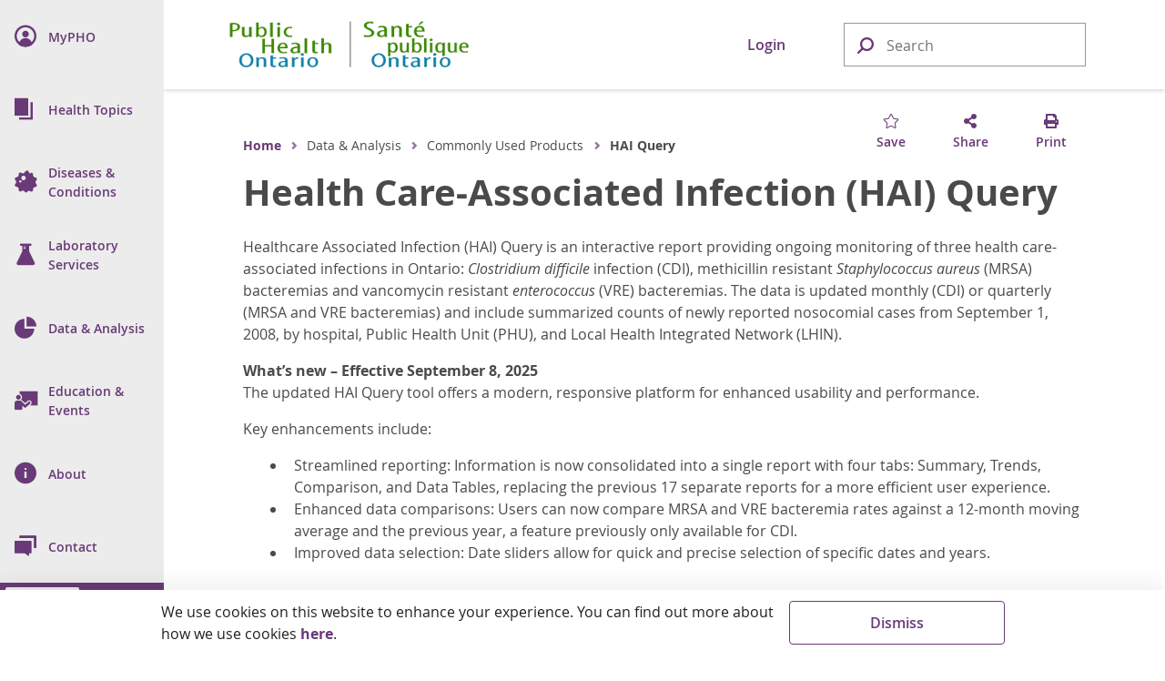

--- FILE ---
content_type: text/html; charset=utf-8
request_url: https://www.publichealthontario.ca/en/Data-and-Analysis/Commonly-Used-Products/HAI-Query
body_size: 20856
content:




<!doctype html>

<html class="no-js" lang="en">

<head>
    
<meta name="description" content="Aggregated health care-associated infections extracted from the Hospital Self Reporting Initiative (SRI) database. These reports include data for Clostridioides difficile infection (CDI), methicillin-resistant Staphylococcus aureus (MRSA) bacteremias and vancomycin-resistant enterococcus (VRE) bacteremias.">
<meta name="keywords" content="CDI,MRSA,VRE">

<!-- BEGIN NOINDEX -->
<meta charset="utf-8">
<meta http-equiv="X-UA-Compatible" content="IE=edge,chrome=1">
<meta http-equiv="Content-type" content="text/html; charset=utf-8">
<title>Health Care-Associated Infection (HAI) Query | Public Health Ontario</title>
<meta name="viewport" content="width=device-width, initial-scale=1">
<link rel="stylesheet" href="https://pro.fontawesome.com/releases/v5.6.1/css/regular.css">
<link rel="stylesheet" href="https://pro.fontawesome.com/releases/v5.6.1/css/fontawesome.css">
<link rel="stylesheet" type="text/css" href="/Resources/css/semantic.min.css?v=1.0.0.0.0">
<link rel="stylesheet" type="text/css" href="/Resources/css/pho.min.css?v=1.0.0.0.0">
<link rel="apple-touch-icon" sizes="180x180" href="/Resources/favicon/apple-touch-icon.png?v=1.0.0.0.0">
<link rel="icon" type="image/png" sizes="32x32" href="/Resources/favicon/favicon-32x32.png?v=1.0.0.0.0">
<link rel="icon" type="image/png" sizes="16x16" href="/Resources/favicon/favicon-16x16.png?v=1.0.0.0.0">
<link rel="manifest" href="/Resources/favicon/site.webmanifest?v=1.0.0.0.0">
<link rel="mask-icon" href="/Resources/favicon/safari-pinned-tab.svg?v=1.0.0.0.0" color="#1082a8">
<link rel="shortcut icon" href="/Resources/favicon/favicon.ico?v=1.0.0.0.0">
<meta name="msapplication-TileColor" content="#693a77">
<meta name="msapplication-config" content="/Resources/favicon/browserconfig.xml?v=1.0.0.0.0">
<meta name="theme-color" content="#693a77">
<meta property="og:type" content="website">
<meta property="og:url" content="https://www.publichealthontario.ca/en/Data-and-Analysis/Commonly-Used-Products/HAI-Query">
<meta property="og:title" content="Health Care-Associated Infection (HAI) Query | Public Health Ontario">
<meta property="og:image" content="https://www.publichealthontario.ca/-/media/images/site-template/default-social-media-image.jpg?rev=e9fa673b126a427cad20d94b25245f26&amp;sc_lang=en&amp;hash=DF5F897113D1C4CB613DA80233EBD276">
<meta property="og:description" content="Aggregated health care-associated infections extracted from the Hospital Self Reporting Initiative (SRI) database. These reports include data for Clostridioides difficile infection (CDI), methicillin-resistant Staphylococcus aureus (MRSA) bacteremias and vancomycin-resistant enterococcus (VRE) bacteremias.">
<meta property="og:site_name" content="Public Health Ontario">
<meta property="og:locale" content="en_CA">
<meta name="twitter:card" content="summary_large_image">
<meta name="twitter:site" content="@PublicHealthON">
<meta name="twitter:url" content="https://www.publichealthontario.ca/en/Data-and-Analysis/Commonly-Used-Products/HAI-Query">
<meta name="google-site-verification" content="c8P4LXoQneEqYZewZ4Hedrj5VqKesBlD_qKXU-vWGFE">
<!-- END NOINDEX -->



    <!-- BEGIN NOINDEX -->
    <script src="https://code.jquery.com/jquery-3.3.1.min.js" crossorigin="anonymous"></script>
    <script>window.jQuery || document.write('<script src="/Resources/js/jquery-3.3.1.min.js"><\/script>')</script>
    <!-- END NOINDEX -->
    <link href="/sitecore%20modules/Web/ExperienceForms/css/Custom.css" rel="stylesheet">
    <!-- Global site tag (gtag.js) - Google Analytics -->
    <script async src="https://www.googletagmanager.com/gtag/js?id=G-9Q9HH7C7QS"></script>
    <script>
        window.dataLayer = window.dataLayer || [];
        function gtag() { dataLayer.push(arguments); }
        gtag('js', new Date());

        gtag('config', 'G-9Q9HH7C7QS');
    </script>
    <!-- Canada Post AddressComplete -->
    <link rel="stylesheet" type="text/css" href="https://ws1.postescanada-canadapost.ca/css/addresscomplete-2.50.min.css?key=YW91-NU28-PR57-GM97" />
    <script type="text/javascript" src="https://ws1.postescanada-canadapost.ca/js/addresscomplete-2.50.min.js?key=YW91-NU28-PR57-GM97"></script>
    <!-- Input Mask for jQuery -->
    <script src="https://cdnjs.cloudflare.com/ajax/libs/jquery.inputmask/5.0.8/jquery.inputmask.min.js"></script>
</head>

<body class="">
    
    <!-- BEGIN NOINDEX -->
    <input name="__RequestVerificationToken" type="hidden" value="DYKqgL_uspW92bxxWJJ95B5xlwkbvLqxKCiobQR1ivLYp7weSk0qw3DxRkjMLMPkj6_Uj_yigiQWgDDxigrjCOE-69_0C-XN-so-YXWZMzY1" />
    <div class="floating-button hidden-print">
        <button class="ui massive circular icon back-to-top button">
            <i class="fas fa-chevron-up fontawesome-icon"></i>
        </button>
    </div>

    

    <div class="nav-dim"></div>
    <div class="nav-wrap nav-hidden hidden-print" role="navigation">
        <nav class="pho-nav" role="menu" tabindex="-1">
            <ul class="top-nav">
                <li class="skip-to-main-content">
                    <div>
                        <a tabindex="0" role="button">
                            <i class="fas fa-th-list" focusable="false"></i>
                            <span class="nav-title">Skip to Main Content</span>
                        </a>
                    </div>
                </li>
                

<li class="mobile-nav-header">
	<a href="#" class="mobile-close lvl-1" role="button" title="Close Sub Menu">
		<i class="far fa-times" focusable="false"></i>
	</a>
</li>

			<li class="nav-lvl-1">
				<div>
					<a class="item" role="menuitem" href="/en/MyPHO">
						<i class="navicon navicon-my-pho" focusable="false"></i>
						<span class="nav-title"><abbr aria-label="My P H O">MyPHO</abbr></span>
					</a>
				</div>
			</li>
			<li class="nav-lvl-1 nav-has-subnav">
				<div tabindex="-1">
					<a class="nav-link" role="menuitem" tabindex="0" aria-haspopup="true">
						<i class="navicon navicon-health-topics" focusable="false"></i>
						<i class="fas fa-caret-right" focusable="false"></i>
						<span class="nav-title">Health Topics</span>
					</a>
					<a class="nav-close" tabindex="0" role="button" title="Close Sub Menu">
						<i class="far fa-times" focusable="false"></i>
					</a>
				</div>

				<!-- 2nd level -->
				<ul class="nav-lvl-2" tabindex="-1">
					<li class="mobile-nav-header" aria-hidden="true" tabindex="-1">
						<a class="mobile-back" role="button" title="Return to Previous Sub Menu" aria-hidden="true" tabindex="-1">
							<i class="fas fa-caret-left" focusable="false"></i>
						</a>
						<a class="mobile-close lvl-2" role="button" title="Close Sub Menu" aria-hidden="true" tabindex="-1">
							<i class="far fa-times" focusable="false"></i>
						</a>
					</li>
							<li class="subnav-title" aria-hidden="true" tabindex="-1">
								<span> 
									<i class="navicon navicon-health-topics" focusable="false"></i>
									Health Topics
								</span>
							</li>
												<li class="nav-has-subnav">
								<a aria-hidden="true" tabindex="-1" class="item" role="menuitem" aria-haspopup="true">
									<i class="fas fa-caret-right" focusable="false"></i>
									Antimicrobial Stewardship
								</a>
								<!-- 3rd level -->
								<ul class="nav-lvl-3" tabindex="-1">
									<li class="mobile-nav-header">
										<a class="mobile-back" role="button" title="Return to Previous Sub Menu" tabindex="0">
											<i class="fas fa-caret-left" focusable="false"></i>
										</a>
										<a class="mobile-close lvl-3" role="button" title="Close Sub Menu" aria-hidden="true" tabindex="-1">
											<i class="far fa-times" focusable="false"></i>
										</a>
									</li>
											<li class="subnav-title">
												<a class="item" role="menuitem" href="/en/Health-Topics/Antimicrobial-Stewardship" aria-hidden="true" tabindex="-1">
													Antimicrobial Stewardship
												</a>
											</li>
																				<li>
												<a class="item" role="menuitem" href="/en/Health-Topics/Antimicrobial-Stewardship/Acute-Care" aria-hidden="true" tabindex="-1">
													Antimicrobial Stewardship in Acute Care
												</a>
											</li>
											<li>
												<a class="item" role="menuitem" href="/en/Health-Topics/Antimicrobial-Stewardship/Long-Term-Care" aria-hidden="true" tabindex="-1">
													Antimicrobial Stewardship in Long Term Care
												</a>
											</li>
											<li>
												<a class="item" role="menuitem" href="/en/Health-Topics/Antimicrobial-Stewardship/Primary-Care" aria-hidden="true" tabindex="-1">
													Antimicrobial Stewardship in Primary Care
												</a>
											</li>
											<li>
												<a class="item" role="menuitem" href="/en/Health-Topics/Antimicrobial-Stewardship/ASP-Strategies" aria-hidden="true" tabindex="-1">
													Antimicrobial Stewardship Strategies
												</a>
											</li>
											<li>
												<a class="item" role="menuitem" href="/en/Health-Topics/Antimicrobial-Stewardship/ASP-Comparison-Tool" aria-hidden="true" tabindex="-1">
													Antimicrobial Stewardship Program (ASP) & Antimicrobial Resistance (AMR) Comparison Tool
												</a>
											</li>
											<li>
												<a class="item" role="menuitem" href="/en/Health-Topics/Antimicrobial-Stewardship/UTI-Program" aria-hidden="true" tabindex="-1">
													Urinary Tract Infection Program
												</a>
											</li>
								</ul>
							</li>
							<li>
								<a class="item" role="menuitem" href="/en/Health-Topics/Emergency-Preparedness" aria-hidden="true" tabindex="-1">
									Emergency Preparedness
								</a>
							</li>
							<li class="nav-has-subnav">
								<a aria-hidden="true" tabindex="-1" class="item" role="menuitem" aria-haspopup="true">
									<i class="fas fa-caret-right" focusable="false"></i>
									Environmental and Occupational Health
								</a>
								<!-- 3rd level -->
								<ul class="nav-lvl-3" tabindex="-1">
									<li class="mobile-nav-header">
										<a class="mobile-back" role="button" title="Return to Previous Sub Menu" tabindex="0">
											<i class="fas fa-caret-left" focusable="false"></i>
										</a>
										<a class="mobile-close lvl-3" role="button" title="Close Sub Menu" aria-hidden="true" tabindex="-1">
											<i class="far fa-times" focusable="false"></i>
										</a>
									</li>
											<li class="subnav-title">
												<a class="item" role="menuitem" href="/en/Health-Topics/Environmental-Occupational-Health" aria-hidden="true" tabindex="-1">
													Environmental and Occupational Health
												</a>
											</li>
																				<li>
												<a class="item" role="menuitem" href="/en/Health-Topics/Environmental-Occupational-Health/Air-Quality" aria-hidden="true" tabindex="-1">
													Air Quality
												</a>
											</li>
											<li>
												<a class="item" role="menuitem" href="/en/Health-Topics/Environmental-Occupational-Health/Equipment-Loan-Program" aria-hidden="true" tabindex="-1">
													Equipment Loan Program
												</a>
											</li>
											<li>
												<a class="item" role="menuitem" href="/en/Health-Topics/Environmental-Occupational-Health/Food-Safety" aria-hidden="true" tabindex="-1">
													Food Safety
												</a>
											</li>
											<li>
												<a class="item" role="menuitem" href="/en/Health-Topics/Environmental-Occupational-Health/Healthy-Environments" aria-hidden="true" tabindex="-1">
													Healthy Environments
												</a>
											</li>
											<li>
												<a class="item" role="menuitem" href="/en/Health-Topics/Environmental-Occupational-Health/Health-Hazards" aria-hidden="true" tabindex="-1">
													Health Hazards
												</a>
											</li>
											<li>
												<a class="item" role="menuitem" href="/en/Health-Topics/Environmental-Occupational-Health/Water-Quality" aria-hidden="true" tabindex="-1">
													Water Quality
												</a>
											</li>
								</ul>
							</li>
							<li>
								<a class="item" role="menuitem" href="/en/Health-Topics/Health-Equity" aria-hidden="true" tabindex="-1">
									Health Equity
								</a>
							</li>
							<li class="nav-has-subnav">
								<a aria-hidden="true" tabindex="-1" class="item" role="menuitem" aria-haspopup="true">
									<i class="fas fa-caret-right" focusable="false"></i>
									Health Promotion
								</a>
								<!-- 3rd level -->
								<ul class="nav-lvl-3" tabindex="-1">
									<li class="mobile-nav-header">
										<a class="mobile-back" role="button" title="Return to Previous Sub Menu" tabindex="0">
											<i class="fas fa-caret-left" focusable="false"></i>
										</a>
										<a class="mobile-close lvl-3" role="button" title="Close Sub Menu" aria-hidden="true" tabindex="-1">
											<i class="far fa-times" focusable="false"></i>
										</a>
									</li>
											<li class="subnav-title">
												<a class="item" role="menuitem" href="/en/Health-Topics/Health-Promotion" aria-hidden="true" tabindex="-1">
													Health Promotion
												</a>
											</li>
																				<li>
												<a class="item" role="menuitem" href="/en/Health-Topics/Health-Promotion/Alcohol" aria-hidden="true" tabindex="-1">
													Alcohol
												</a>
											</li>
											<li>
												<a class="item" role="menuitem" href="/en/Health-Topics/Health-Promotion/Child-Youth-Health" aria-hidden="true" tabindex="-1">
													Child and Youth Health
												</a>
											</li>
											<li>
												<a class="item" role="menuitem" href="/en/Health-Topics/Health-Promotion/Health-Promotion-Practice" aria-hidden="true" tabindex="-1">
													Health Promotion Practice
												</a>
											</li>
											<li>
												<a class="item" role="menuitem" href="/en/Health-Topics/Health-Promotion/Healthy-Eating" aria-hidden="true" tabindex="-1">
													Healthy Eating
												</a>
											</li>
											<li>
												<a class="item" role="menuitem" href="/en/Health-Topics/Health-Promotion/Injuries" aria-hidden="true" tabindex="-1">
													Injuries
												</a>
											</li>
											<li>
												<a class="item" role="menuitem" href="/en/Health-Topics/Health-Promotion/Maternal-Infant-Health" aria-hidden="true" tabindex="-1">
													Maternal and Infant Health
												</a>
											</li>
											<li>
												<a class="item" role="menuitem" href="/en/Health-Topics/Health-Promotion/Mental-Health" aria-hidden="true" tabindex="-1">
													Mental Health
												</a>
											</li>
											<li>
												<a class="item" role="menuitem" href="/en/Health-Topics/Health-Promotion/Oral-Health" aria-hidden="true" tabindex="-1">
													Oral Health
												</a>
											</li>
											<li>
												<a class="item" role="menuitem" href="/en/Health-Topics/Health-Promotion/Physical-Activity" aria-hidden="true" tabindex="-1">
													Physical Activity
												</a>
											</li>
											<li>
												<a class="item" role="menuitem" href="/en/Health-Topics/Health-Promotion/Substance-Use" aria-hidden="true" tabindex="-1">
													Substance Use
												</a>
											</li>
											<li>
												<a class="item" role="menuitem" href="/en/Health-Topics/Health-Promotion/Tobacco" aria-hidden="true" tabindex="-1">
													Tobacco and E-Cigarettes
												</a>
											</li>
								</ul>
							</li>
							<li class="nav-has-subnav">
								<a aria-hidden="true" tabindex="-1" class="item" role="menuitem" aria-haspopup="true">
									<i class="fas fa-caret-right" focusable="false"></i>
									Immunization
								</a>
								<!-- 3rd level -->
								<ul class="nav-lvl-3" tabindex="-1">
									<li class="mobile-nav-header">
										<a class="mobile-back" role="button" title="Return to Previous Sub Menu" tabindex="0">
											<i class="fas fa-caret-left" focusable="false"></i>
										</a>
										<a class="mobile-close lvl-3" role="button" title="Close Sub Menu" aria-hidden="true" tabindex="-1">
											<i class="far fa-times" focusable="false"></i>
										</a>
									</li>
											<li class="subnav-title">
												<a class="item" role="menuitem" href="/en/Health-Topics/Immunization" aria-hidden="true" tabindex="-1">
													Immunization
												</a>
											</li>
																				<li>
												<a class="item" role="menuitem" href="/en/Health-Topics/Immunization/SPSN" aria-hidden="true" tabindex="-1">
													Influenza Vaccine Effectiveness Program
												</a>
											</li>
											<li>
												<a class="item" role="menuitem" href="/en/Health-Topics/Immunization/Vaccine-Coverage" aria-hidden="true" tabindex="-1">
													Immunization Coverage
												</a>
											</li>
											<li>
												<a class="item" role="menuitem" href="/en/Health-Topics/Immunization/Vaccine-Safety" aria-hidden="true" tabindex="-1">
													Vaccine Safety
												</a>
											</li>
											<li>
												<a class="item" role="menuitem" href="/en/Health-Topics/Immunization/Vaccine-Preventable-Diseases" aria-hidden="true" tabindex="-1">
													Vaccine Preventable Diseases (VPDs)
												</a>
											</li>
								</ul>
							</li>
							<li class="nav-has-subnav">
								<a aria-hidden="true" tabindex="-1" class="item" role="menuitem" aria-haspopup="true">
									<i class="fas fa-caret-right" focusable="false"></i>
									Indigenous Health
								</a>
								<!-- 3rd level -->
								<ul class="nav-lvl-3" tabindex="-1">
									<li class="mobile-nav-header">
										<a class="mobile-back" role="button" title="Return to Previous Sub Menu" tabindex="0">
											<i class="fas fa-caret-left" focusable="false"></i>
										</a>
										<a class="mobile-close lvl-3" role="button" title="Close Sub Menu" aria-hidden="true" tabindex="-1">
											<i class="far fa-times" focusable="false"></i>
										</a>
									</li>
											<li class="subnav-title">
												<a class="item" role="menuitem" href="/en/Health-Topics/Indigenous-Health" aria-hidden="true" tabindex="-1">
													Indigenous Health
												</a>
											</li>
																				<li>
												<a class="item" role="menuitem" href="/en/Health-Topics/Indigenous-Health/Indigenous-Internship-Program" aria-hidden="true" tabindex="-1">
													Guide to PHO's Indigenous Internship Program
												</a>
											</li>
								</ul>
							</li>
							<li class="nav-has-subnav">
								<a aria-hidden="true" tabindex="-1" class="item" role="menuitem" aria-haspopup="true">
									<i class="fas fa-caret-right" focusable="false"></i>
									Infection Prevention and Control
								</a>
								<!-- 3rd level -->
								<ul class="nav-lvl-3" tabindex="-1">
									<li class="mobile-nav-header">
										<a class="mobile-back" role="button" title="Return to Previous Sub Menu" tabindex="0">
											<i class="fas fa-caret-left" focusable="false"></i>
										</a>
										<a class="mobile-close lvl-3" role="button" title="Close Sub Menu" aria-hidden="true" tabindex="-1">
											<i class="far fa-times" focusable="false"></i>
										</a>
									</li>
											<li class="subnav-title">
												<a class="item" role="menuitem" href="/en/Health-Topics/Infection-Prevention-Control" aria-hidden="true" tabindex="-1">
													Infection Prevention and Control
												</a>
											</li>
																				<li>
												<a class="item" role="menuitem" href="/en/Health-Topics/Infection-Prevention-Control/Best-Practices-IPAC" aria-hidden="true" tabindex="-1">
													Best Practices in IPAC
												</a>
											</li>
											<li>
												<a class="item" role="menuitem" href="/en/Health-Topics/Infection-Prevention-Control/CRMD" aria-hidden="true" tabindex="-1">
													Construction, Renovation, Maintenance and Design
												</a>
											</li>
											<li>
												<a class="item" role="menuitem" href="/en/Health-Topics/Infection-Prevention-Control/Dermatitis" aria-hidden="true" tabindex="-1">
													Dermatitis (Occupational)
												</a>
											</li>
											<li>
												<a class="item" role="menuitem" href="/en/Health-Topics/Infection-Prevention-Control/Environmental-Cleaning" aria-hidden="true" tabindex="-1">
													Environmental Cleaning
												</a>
											</li>
											<li>
												<a class="item" role="menuitem" href="/en/Health-Topics/Infection-Prevention-Control/Hand-Hygiene" aria-hidden="true" tabindex="-1">
													Hand Hygiene
												</a>
											</li>
											<li>
												<a class="item" role="menuitem" href="/en/Health-Topics/Infection-Prevention-Control/IPAC-Lapses" aria-hidden="true" tabindex="-1">
													Prevention of IPAC Lapses
												</a>
											</li>
											<li>
												<a class="item" role="menuitem" href="/en/Health-Topics/Infection-Prevention-Control/PPE-Auditing" aria-hidden="true" tabindex="-1">
													Personal Protective Equipment Auditing
												</a>
											</li>
											<li>
												<a class="item" role="menuitem" href="/en/Health-Topics/Infection-Prevention-Control/Reprocessing" aria-hidden="true" tabindex="-1">
													Reprocessing
												</a>
											</li>
											<li>
												<a class="item" role="menuitem" href="/en/Health-Topics/Infection-Prevention-Control/Routine-Practices-Additional-Precautions" aria-hidden="true" tabindex="-1">
													Routine Practices and Additional Precautions
												</a>
											</li>
											<li class="nav-divider" aria-hidden="true" tabindex="-1"></li>
											<li>
												<a class="item" role="menuitem" href="/en/Health-Topics/Infection-Prevention-Control/Child-Care-Settings" aria-hidden="true" tabindex="-1">
													Child Care Centres
												</a>
											</li>
											<li>
												<a class="item" role="menuitem" href="/en/Health-Topics/Infection-Prevention-Control/Clinical-Office-Practice" aria-hidden="true" tabindex="-1">
													Clinical Office Practice
												</a>
											</li>
											<li>
												<a class="item" role="menuitem" href="/en/Health-Topics/Infection-Prevention-Control/Congregate-Living" aria-hidden="true" tabindex="-1">
													Congregate Living Settings
												</a>
											</li>
											<li>
												<a class="item" role="menuitem" href="/en/Health-Topics/Infection-Prevention-Control/Long-Term-Care" aria-hidden="true" tabindex="-1">
													Long-Term Care and Retirement Homes
												</a>
											</li>
											<li>
												<a class="item" role="menuitem" href="/en/Health-Topics/Infection-Prevention-Control/Personal-Service-Settings" aria-hidden="true" tabindex="-1">
													Personal Service Settings
												</a>
											</li>
								</ul>
							</li>
							<li class="nav-has-subnav">
								<a aria-hidden="true" tabindex="-1" class="item" role="menuitem" aria-haspopup="true">
									<i class="fas fa-caret-right" focusable="false"></i>
									Public Health Practice
								</a>
								<!-- 3rd level -->
								<ul class="nav-lvl-3" tabindex="-1">
									<li class="mobile-nav-header">
										<a class="mobile-back" role="button" title="Return to Previous Sub Menu" tabindex="0">
											<i class="fas fa-caret-left" focusable="false"></i>
										</a>
										<a class="mobile-close lvl-3" role="button" title="Close Sub Menu" aria-hidden="true" tabindex="-1">
											<i class="far fa-times" focusable="false"></i>
										</a>
									</li>
											<li class="subnav-title">
												<a class="item" role="menuitem" href="/en/Health-Topics/Public-Health-Practice" aria-hidden="true" tabindex="-1">
													Public Health Practice
												</a>
											</li>
																				<li>
												<a class="item" role="menuitem" href="/en/Health-Topics/Public-Health-Practice/Health-Communications" aria-hidden="true" tabindex="-1">
													Health Communications
												</a>
											</li>
											<li>
												<a class="item" role="menuitem" href="/en/Health-Topics/Public-Health-Practice/LDCP" aria-hidden="true" tabindex="-1">
													Locally Driven Collaborative Projects (LDCP) Program
												</a>
											</li>
											<li>
												<a class="item" role="menuitem" href="/en/Health-Topics/Public-Health-Practice/Library-Services" aria-hidden="true" tabindex="-1">
													Library Services
												</a>
											</li>
											<li>
												<a class="item" role="menuitem" href="/en/Health-Topics/Public-Health-Practice/Policy-Development" aria-hidden="true" tabindex="-1">
													Policy Development
												</a>
											</li>
											<li>
												<a class="item" role="menuitem" href="/en/Health-Topics/Public-Health-Practice/Program-Planning-Evaluation" aria-hidden="true" tabindex="-1">
													Program Planning and Evaluation
												</a>
											</li>
								</ul>
							</li>
				</ul>
			</li>
			<li class="nav-lvl-1 nav-has-subnav">
				<div tabindex="-1">
					<a class="nav-link" role="menuitem" tabindex="0" aria-haspopup="true">
						<i class="navicon navicon-diseases" focusable="false"></i>
						<i class="fas fa-caret-right" focusable="false"></i>
						<span class="nav-title">Diseases & Conditions</span>
					</a>
					<a class="nav-close" tabindex="0" role="button" title="Close Sub Menu">
						<i class="far fa-times" focusable="false"></i>
					</a>
				</div>

				<!-- 2nd level -->
				<ul class="nav-lvl-2" tabindex="-1">
					<li class="mobile-nav-header" aria-hidden="true" tabindex="-1">
						<a class="mobile-back" role="button" title="Return to Previous Sub Menu" aria-hidden="true" tabindex="-1">
							<i class="fas fa-caret-left" focusable="false"></i>
						</a>
						<a class="mobile-close lvl-2" role="button" title="Close Sub Menu" aria-hidden="true" tabindex="-1">
							<i class="far fa-times" focusable="false"></i>
						</a>
					</li>
							<li class="subnav-title" aria-hidden="true" tabindex="-1">
								<span> 
									<i class="navicon navicon-diseases" focusable="false"></i>
									Diseases & Conditions
								</span>
							</li>
												<li>
								<a class="item" role="menuitem" href="/en/Diseases-and-Conditions/Diseases-and-Conditions-Index" aria-hidden="true" tabindex="-1">
									Index
								</a>
							</li>
							<li class="nav-divider" aria-hidden="true" tabindex="-1"></li>
							<li class="nav-has-subnav">
								<a aria-hidden="true" tabindex="-1" class="item" role="menuitem" aria-haspopup="true">
									<i class="fas fa-caret-right" focusable="false"></i>
									Chronic Diseases and Conditions
								</a>
								<!-- 3rd level -->
								<ul class="nav-lvl-3" tabindex="-1">
									<li class="mobile-nav-header">
										<a class="mobile-back" role="button" title="Return to Previous Sub Menu" tabindex="0">
											<i class="fas fa-caret-left" focusable="false"></i>
										</a>
										<a class="mobile-close lvl-3" role="button" title="Close Sub Menu" aria-hidden="true" tabindex="-1">
											<i class="far fa-times" focusable="false"></i>
										</a>
									</li>
											<li class="subnav-title">
												<a class="item" role="menuitem" href="/en/Diseases-and-Conditions/Chronic-Diseases-and-Conditions" aria-hidden="true" tabindex="-1">
													Chronic Diseases and Conditions
												</a>
											</li>
																				<li>
												<a class="item" role="menuitem" href="/en/Diseases-and-Conditions/Chronic-Diseases-and-Conditions/Cancer" aria-hidden="true" tabindex="-1">
													Cancer
												</a>
											</li>
											<li>
												<a class="item" role="menuitem" href="/en/Diseases-and-Conditions/Chronic-Diseases-and-Conditions/Cardiovascular-Disease" aria-hidden="true" tabindex="-1">
													Cardiovascular Disease
												</a>
											</li>
											<li>
												<a class="item" role="menuitem" href="/en/Diseases-and-Conditions/Chronic-Diseases-and-Conditions/Chronic-Respiratory-Diseases" aria-hidden="true" tabindex="-1">
													Chronic Respiratory Diseases
												</a>
											</li>
											<li>
												<a class="item" role="menuitem" href="/en/Diseases-and-Conditions/Chronic-Diseases-and-Conditions/Diabetes" aria-hidden="true" tabindex="-1">
													Diabetes
												</a>
											</li>
											<li>
												<a class="item" role="menuitem" href="/en/Diseases-and-Conditions/Chronic-Diseases-and-Conditions/Obesity" aria-hidden="true" tabindex="-1">
													Obesity
												</a>
											</li>
								</ul>
							</li>
							<li class="nav-has-subnav">
								<a aria-hidden="true" tabindex="-1" class="item" role="menuitem" aria-haspopup="true">
									<i class="fas fa-caret-right" focusable="false"></i>
									Health Care-Associated Infections
								</a>
								<!-- 3rd level -->
								<ul class="nav-lvl-3" tabindex="-1">
									<li class="mobile-nav-header">
										<a class="mobile-back" role="button" title="Return to Previous Sub Menu" tabindex="0">
											<i class="fas fa-caret-left" focusable="false"></i>
										</a>
										<a class="mobile-close lvl-3" role="button" title="Close Sub Menu" aria-hidden="true" tabindex="-1">
											<i class="far fa-times" focusable="false"></i>
										</a>
									</li>
											<li class="subnav-title">
												<a class="item" role="menuitem" href="/en/Diseases-and-Conditions/Health-Care-Associated-Infections" aria-hidden="true" tabindex="-1">
													Health Care-Associated Infections
												</a>
											</li>
																				<li>
												<a class="item" role="menuitem" href="/en/Diseases-and-Conditions/Health-Care-Associated-Infections/CPE" aria-hidden="true" tabindex="-1">
													Carbapenemase-Producing Enterobacteriaceae (CPE)
												</a>
											</li>
											<li>
												<a class="item" role="menuitem" href="/en/Diseases-and-Conditions/Health-Care-Associated-Infections/Candida-auris" aria-hidden="true" tabindex="-1">
													Candida auris
												</a>
											</li>
											<li>
												<a class="item" role="menuitem" href="/en/Diseases-and-Conditions/Health-Care-Associated-Infections/CDI" aria-hidden="true" tabindex="-1">
													Clostridioides difficile Infections (CDI)
												</a>
											</li>
											<li>
												<a class="item" role="menuitem" href="/en/Diseases-and-Conditions/Health-Care-Associated-Infections/MRSA" aria-hidden="true" tabindex="-1">
													Methicillin Resistant Staphylococcus aureus (MRSA)
												</a>
											</li>
											<li>
												<a class="item" role="menuitem" href="/en/Diseases-and-Conditions/Health-Care-Associated-Infections/VRE" aria-hidden="true" tabindex="-1">
													Vancomycin resistant enterococci (VRE)
												</a>
											</li>
								</ul>
							</li>
							<li class="nav-has-subnav">
								<a aria-hidden="true" tabindex="-1" class="item" role="menuitem" aria-haspopup="true">
									<i class="fas fa-caret-right" focusable="false"></i>
									Infectious Diseases
								</a>
								<!-- 3rd level -->
								<ul class="nav-lvl-3" tabindex="-1">
									<li class="mobile-nav-header">
										<a class="mobile-back" role="button" title="Return to Previous Sub Menu" tabindex="0">
											<i class="fas fa-caret-left" focusable="false"></i>
										</a>
										<a class="mobile-close lvl-3" role="button" title="Close Sub Menu" aria-hidden="true" tabindex="-1">
											<i class="far fa-times" focusable="false"></i>
										</a>
									</li>
											<li class="subnav-title">
												<a class="item" role="menuitem" href="/en/Diseases-and-Conditions/Infectious-Diseases" aria-hidden="true" tabindex="-1">
													Infectious Diseases
												</a>
											</li>
																				<li>
												<a class="item" role="menuitem" href="/en/Diseases-and-Conditions/Infectious-Diseases/Blood-Borne-Infections" aria-hidden="true" tabindex="-1">
													Blood Borne Infections
												</a>
											</li>
											<li>
												<a class="item" role="menuitem" href="/en/Diseases-and-Conditions/Infectious-Diseases/Enteric-Foodborne-Diseases" aria-hidden="true" tabindex="-1">
													Enteric Diseases and Food-Borne Diseases
												</a>
											</li>
											<li>
												<a class="item" role="menuitem" href="/en/Diseases-and-Conditions/Infectious-Diseases/Respiratory-Diseases" aria-hidden="true" tabindex="-1">
													Respiratory Diseases
												</a>
											</li>
											<li>
												<a class="item" role="menuitem" href="/en/Diseases-and-Conditions/Infectious-Diseases/Sexually-Transmitted-Infections" aria-hidden="true" tabindex="-1">
													Sexually Transmitted Infections (STIs)
												</a>
											</li>
											<li>
												<a class="item" role="menuitem" href="/en/Diseases-and-Conditions/Infectious-Diseases/Vaccine-Preventable-Diseases" aria-hidden="true" tabindex="-1">
													Vaccine Preventable Diseases (VPDs)
												</a>
											</li>
											<li>
												<a class="item" role="menuitem" href="/en/Diseases-and-Conditions/Infectious-Diseases/Vector-Borne-Zoonotic-Diseases" aria-hidden="true" tabindex="-1">
													Vector-Borne and Zoonotic Diseases
												</a>
											</li>
											<li class="nav-divider" aria-hidden="true" tabindex="-1"></li>
											<li>
												<a class="item" role="menuitem" href="/en/Diseases-and-Conditions/Infectious-Diseases/CCM" aria-hidden="true" tabindex="-1">
													Case and Contact Management
												</a>
											</li>
								</ul>
							</li>
							<li class="nav-has-subnav">
								<a aria-hidden="true" tabindex="-1" class="item" role="menuitem" aria-haspopup="true">
									<i class="fas fa-caret-right" focusable="false"></i>
									Injuries
								</a>
								<!-- 3rd level -->
								<ul class="nav-lvl-3" tabindex="-1">
									<li class="mobile-nav-header">
										<a class="mobile-back" role="button" title="Return to Previous Sub Menu" tabindex="0">
											<i class="fas fa-caret-left" focusable="false"></i>
										</a>
										<a class="mobile-close lvl-3" role="button" title="Close Sub Menu" aria-hidden="true" tabindex="-1">
											<i class="far fa-times" focusable="false"></i>
										</a>
									</li>
											<li class="subnav-title">
												<a class="item" role="menuitem" href="/en/Diseases-and-Conditions/Injuries" aria-hidden="true" tabindex="-1">
													Injuries
												</a>
											</li>
																				<li>
												<a class="item" role="menuitem" href="/en/Diseases-and-Conditions/Injuries/Poisoning" aria-hidden="true" tabindex="-1">
													Poisoning
												</a>
											</li>
											<li>
												<a class="item" role="menuitem" href="/en/Diseases-and-Conditions/Injuries/Road-Safety" aria-hidden="true" tabindex="-1">
													Road Safety
												</a>
											</li>
											<li>
												<a class="item" role="menuitem" href="/en/Diseases-and-Conditions/Injuries/Violence" aria-hidden="true" tabindex="-1">
													Violence
												</a>
											</li>
											<li>
												<a class="item" role="menuitem" href="/en/Diseases-and-Conditions/Injuries/Falls" aria-hidden="true" tabindex="-1">
													Falls
												</a>
											</li>
											<li>
												<a class="item" role="menuitem" href="/en/Diseases-and-Conditions/Injuries/Concussions" aria-hidden="true" tabindex="-1">
													Concussions
												</a>
											</li>
											<li>
												<a class="item" role="menuitem" href="/en/Diseases-and-Conditions/Injuries/Off-Road-Safety" aria-hidden="true" tabindex="-1">
													Off-road Safety
												</a>
											</li>
								</ul>
							</li>
							<li class="nav-has-subnav">
								<a aria-hidden="true" tabindex="-1" class="item" role="menuitem" aria-haspopup="true">
									<i class="fas fa-caret-right" focusable="false"></i>
									Mental Illness and Substance Use
								</a>
								<!-- 3rd level -->
								<ul class="nav-lvl-3" tabindex="-1">
									<li class="mobile-nav-header">
										<a class="mobile-back" role="button" title="Return to Previous Sub Menu" tabindex="0">
											<i class="fas fa-caret-left" focusable="false"></i>
										</a>
										<a class="mobile-close lvl-3" role="button" title="Close Sub Menu" aria-hidden="true" tabindex="-1">
											<i class="far fa-times" focusable="false"></i>
										</a>
									</li>
											<li class="subnav-title">
												<a class="item" role="menuitem" href="/en/Diseases-and-Conditions/Mental-Illness-Substance-Use" aria-hidden="true" tabindex="-1">
													Mental Illness and Substance Use
												</a>
											</li>
																				<li>
												<a class="item" role="menuitem" href="/en/Diseases-and-Conditions/Mental-Illness-Substance-Use/Alcohol" aria-hidden="true" tabindex="-1">
													Alcohol
												</a>
											</li>
											<li>
												<a class="item" role="menuitem" href="/en/Diseases-and-Conditions/Mental-Illness-Substance-Use/Cannabis" aria-hidden="true" tabindex="-1">
													Cannabis
												</a>
											</li>
											<li>
												<a class="item" role="menuitem" href="/en/Diseases-and-Conditions/Mental-Illness-Substance-Use/Depression" aria-hidden="true" tabindex="-1">
													Depression
												</a>
											</li>
											<li>
												<a class="item" role="menuitem" href="/en/Diseases-and-Conditions/Mental-Illness-Substance-Use/Opioids" aria-hidden="true" tabindex="-1">
													Opioids
												</a>
											</li>
											<li>
												<a class="item" role="menuitem" href="/en/Diseases-and-Conditions/Mental-Illness-Substance-Use/Mental-Health" aria-hidden="true" tabindex="-1">
													Mental Illness
												</a>
											</li>
											<li>
												<a class="item" role="menuitem" href="/en/Diseases-and-Conditions/Mental-Illness-Substance-Use/Tobacco" aria-hidden="true" tabindex="-1">
													Tobacco and E-Cigarettes
												</a>
											</li>
								</ul>
							</li>
				</ul>
			</li>
			<li class="nav-lvl-1 nav-has-subnav">
				<div tabindex="-1">
					<a class="nav-link" role="menuitem" tabindex="0" aria-haspopup="true">
						<i class="navicon navicon-lab" focusable="false"></i>
						<i class="fas fa-caret-right" focusable="false"></i>
						<span class="nav-title">Laboratory Services</span>
					</a>
					<a class="nav-close" tabindex="0" role="button" title="Close Sub Menu">
						<i class="far fa-times" focusable="false"></i>
					</a>
				</div>

				<!-- 2nd level -->
				<ul class="nav-lvl-2" tabindex="-1">
					<li class="mobile-nav-header" aria-hidden="true" tabindex="-1">
						<a class="mobile-back" role="button" title="Return to Previous Sub Menu" aria-hidden="true" tabindex="-1">
							<i class="fas fa-caret-left" focusable="false"></i>
						</a>
						<a class="mobile-close lvl-2" role="button" title="Close Sub Menu" aria-hidden="true" tabindex="-1">
							<i class="far fa-times" focusable="false"></i>
						</a>
					</li>
							<li class="subnav-title" aria-hidden="true" tabindex="-1">
								<span> 
									<i class="navicon navicon-lab" focusable="false"></i>
									Laboratory Services
								</span>
							</li>
												<li>
								<a class="item" role="menuitem" href="/en/Laboratory-Services/About-Laboratory-Services" aria-hidden="true" tabindex="-1">
									Laboratory Services
								</a>
							</li>
							<li>
								<a class="item" role="menuitem" href="/en/Laboratory-Services/Test-Information-Index" aria-hidden="true" tabindex="-1">
									Test Information Index
								</a>
							</li>
							<li class="nav-divider" aria-hidden="true" tabindex="-1"></li>
							<li>
								<a class="item" role="menuitem" href="/en/Laboratory-Services/Specimen-Acceptance-Criteria" aria-hidden="true" tabindex="-1">
									Criteria for Acceptance of Specimens
								</a>
							</li>
							<li>
								<a class="item" role="menuitem" href="/en/Laboratory-Services/Kit-Test-Ordering-Instructions" aria-hidden="true" tabindex="-1">
									Kit and Test Ordering Instructions
								</a>
							</li>
							<li class="nav-has-subnav">
								<a aria-hidden="true" tabindex="-1" class="item" role="menuitem" aria-haspopup="true">
									<i class="fas fa-caret-right" focusable="false"></i>
									Public Health Inspector's Guide
								</a>
								<!-- 3rd level -->
								<ul class="nav-lvl-3" tabindex="-1">
									<li class="mobile-nav-header">
										<a class="mobile-back" role="button" title="Return to Previous Sub Menu" tabindex="0">
											<i class="fas fa-caret-left" focusable="false"></i>
										</a>
										<a class="mobile-close lvl-3" role="button" title="Close Sub Menu" aria-hidden="true" tabindex="-1">
											<i class="far fa-times" focusable="false"></i>
										</a>
									</li>
											<li class="subnav-title">
												<a class="item" role="menuitem" href="/en/Laboratory-Services/Public-Health-Inspectors-Guide" aria-hidden="true" tabindex="-1">
													Public Health Inspector's Guide
												</a>
											</li>
																				<li>
												<a class="item" role="menuitem" href="/en/Laboratory-Services/Public-Health-Inspectors-Guide/PHI-Environmental-Swabs" aria-hidden="true" tabindex="-1">
													Environmental Swabs
												</a>
											</li>
											<li>
												<a class="item" role="menuitem" href="/en/Laboratory-Services/Public-Health-Inspectors-Guide/PHI-Food" aria-hidden="true" tabindex="-1">
													Food Sample Analysis
												</a>
											</li>
											<li>
												<a class="item" role="menuitem" href="/en/Laboratory-Services/Public-Health-Inspectors-Guide/PHI-Legionella" aria-hidden="true" tabindex="-1">
													Legionella Investigations
												</a>
											</li>
											<li>
												<a class="item" role="menuitem" href="/en/Laboratory-Services/Public-Health-Inspectors-Guide/PHI-Water" aria-hidden="true" tabindex="-1">
													Water Sample Analysis
												</a>
											</li>
								</ul>
							</li>
							<li>
								<a class="item" role="menuitem" href="/en/Laboratory-Services/Test-Requisitions" aria-hidden="true" tabindex="-1">
									Test Requisitions
								</a>
							</li>
							<li>
								<a class="item" role="menuitem" href="/en/Laboratory-Services/Test-Results" aria-hidden="true" tabindex="-1">
									Test Results
								</a>
							</li>
							<li class="nav-has-subnav">
								<a aria-hidden="true" tabindex="-1" class="item" role="menuitem" aria-haspopup="true">
									<i class="fas fa-caret-right" focusable="false"></i>
									Well Water Testing
								</a>
								<!-- 3rd level -->
								<ul class="nav-lvl-3" tabindex="-1">
									<li class="mobile-nav-header">
										<a class="mobile-back" role="button" title="Return to Previous Sub Menu" tabindex="0">
											<i class="fas fa-caret-left" focusable="false"></i>
										</a>
										<a class="mobile-close lvl-3" role="button" title="Close Sub Menu" aria-hidden="true" tabindex="-1">
											<i class="far fa-times" focusable="false"></i>
										</a>
									</li>
											<li class="subnav-title">
												<a class="item" role="menuitem" href="/en/Laboratory-Services/Well-Water-Testing" aria-hidden="true" tabindex="-1">
													Well Water Testing
												</a>
											</li>
																				<li>
												<a class="item" role="menuitem" href="/en/Laboratory-Services/Well-Water-Testing/Portal" aria-hidden="true" tabindex="-1">
													Online Water Testing Portal
												</a>
											</li>
								</ul>
							</li>
							<li>
								<a class="item" role="menuitem" href="/en/Laboratory-Services/Laboratory-Contact" aria-hidden="true" tabindex="-1">
									Laboratory Contact
								</a>
							</li>
				</ul>
			</li>
			<li class="nav-lvl-1 nav-has-subnav">
				<div tabindex="-1">
					<a class="nav-link" role="menuitem" tabindex="0" aria-haspopup="true">
						<i class="navicon navicon-data-analysis" focusable="false"></i>
						<i class="fas fa-caret-right" focusable="false"></i>
						<span class="nav-title">Data & Analysis</span>
					</a>
					<a class="nav-close" tabindex="0" role="button" title="Close Sub Menu">
						<i class="far fa-times" focusable="false"></i>
					</a>
				</div>

				<!-- 2nd level -->
				<ul class="nav-lvl-2" tabindex="-1">
					<li class="mobile-nav-header" aria-hidden="true" tabindex="-1">
						<a class="mobile-back" role="button" title="Return to Previous Sub Menu" aria-hidden="true" tabindex="-1">
							<i class="fas fa-caret-left" focusable="false"></i>
						</a>
						<a class="mobile-close lvl-2" role="button" title="Close Sub Menu" aria-hidden="true" tabindex="-1">
							<i class="far fa-times" focusable="false"></i>
						</a>
					</li>
							<li class="subnav-title" aria-hidden="true" tabindex="-1">
								<span> 
									<i class="navicon navicon-data-analysis" focusable="false"></i>
									Data & Analysis
								</span>
							</li>
												<li class="nav-has-subnav">
								<a aria-hidden="true" tabindex="-1" class="item" role="menuitem" aria-haspopup="true">
									<i class="fas fa-caret-right" focusable="false"></i>
									Chronic Disease
								</a>
								<!-- 3rd level -->
								<ul class="nav-lvl-3" tabindex="-1">
									<li class="mobile-nav-header">
										<a class="mobile-back" role="button" title="Return to Previous Sub Menu" tabindex="0">
											<i class="fas fa-caret-left" focusable="false"></i>
										</a>
										<a class="mobile-close lvl-3" role="button" title="Close Sub Menu" aria-hidden="true" tabindex="-1">
											<i class="far fa-times" focusable="false"></i>
										</a>
									</li>
											<li class="subnav-title">
												<a class="item" role="menuitem" href="/en/Data-and-Analysis/Chronic-Disease" aria-hidden="true" tabindex="-1">
													Chronic Disease
												</a>
											</li>
																				<li>
												<a class="item" role="menuitem" href="/en/Data-and-Analysis/Chronic-Disease/cdburden" aria-hidden="true" tabindex="-1">
													Burden of Chronic Diseases in Ontario
												</a>
											</li>
											<li>
												<a class="item" role="menuitem" href="/en/Data-and-Analysis/Chronic-Disease/Cancer-Incidence" aria-hidden="true" tabindex="-1">
													Cancer Incidence
												</a>
											</li>
											<li>
												<a class="item" role="menuitem" href="/en/Data-and-Analysis/Chronic-Disease/Cancer-Mortality" aria-hidden="true" tabindex="-1">
													Cancer Mortality
												</a>
											</li>
											<li>
												<a class="item" role="menuitem" href="/en/Data-and-Analysis/Chronic-Disease/Chronic-Disease-Hospitalization" aria-hidden="true" tabindex="-1">
													Chronic Disease Hospitalization
												</a>
											</li>
											<li>
												<a class="item" role="menuitem" href="/en/Data-and-Analysis/Chronic-Disease/Chronic-Disease-Incidence-Prevalence" aria-hidden="true" tabindex="-1">
													Chronic Disease Incidence and Prevalence
												</a>
											</li>
											<li>
												<a class="item" role="menuitem" href="/en/Data-and-Analysis/Chronic-Disease/Chronic-Disease-Mortality" aria-hidden="true" tabindex="-1">
													Chronic Disease Mortality
												</a>
											</li>
											<li>
												<a class="item" role="menuitem" href="/en/Data-and-Analysis/Chronic-Disease/Chronic-Health-Problems" aria-hidden="true" tabindex="-1">
													Chronic Health Problems
												</a>
											</li>
											<li>
												<a class="item" role="menuitem" href="/en/Data-and-Analysis/Chronic-Disease/Environmental-Burden-of-Cancer" aria-hidden="true" tabindex="-1">
													Environmental Burden of Cancer
												</a>
											</li>
								</ul>
							</li>
							<li class="nav-has-subnav">
								<a aria-hidden="true" tabindex="-1" class="item" role="menuitem" aria-haspopup="true">
									<i class="fas fa-caret-right" focusable="false"></i>
									Environmental Health
								</a>
								<!-- 3rd level -->
								<ul class="nav-lvl-3" tabindex="-1">
									<li class="mobile-nav-header">
										<a class="mobile-back" role="button" title="Return to Previous Sub Menu" tabindex="0">
											<i class="fas fa-caret-left" focusable="false"></i>
										</a>
										<a class="mobile-close lvl-3" role="button" title="Close Sub Menu" aria-hidden="true" tabindex="-1">
											<i class="far fa-times" focusable="false"></i>
										</a>
									</li>
											<li class="subnav-title">
												<a class="item" role="menuitem" href="/en/Data-and-Analysis/Environmental-Health" aria-hidden="true" tabindex="-1">
													Environmental Health
												</a>
											</li>
																				<li>
												<a class="item" role="menuitem" href="/en/Data-and-Analysis/Environmental-Health/Environmental-Burden-of-Cancer" aria-hidden="true" tabindex="-1">
													Environmental Burden of Cancer
												</a>
											</li>
											<li>
												<a class="item" role="menuitem" href="/en/Data-and-Analysis/Environmental-Health/Raw-Water-Chemicals" aria-hidden="true" tabindex="-1">
													Raw Water Chemicals Map
												</a>
											</li>
								</ul>
							</li>
							<li class="nav-has-subnav">
								<a aria-hidden="true" tabindex="-1" class="item" role="menuitem" aria-haspopup="true">
									<i class="fas fa-caret-right" focusable="false"></i>
									Health Behaviours
								</a>
								<!-- 3rd level -->
								<ul class="nav-lvl-3" tabindex="-1">
									<li class="mobile-nav-header">
										<a class="mobile-back" role="button" title="Return to Previous Sub Menu" tabindex="0">
											<i class="fas fa-caret-left" focusable="false"></i>
										</a>
										<a class="mobile-close lvl-3" role="button" title="Close Sub Menu" aria-hidden="true" tabindex="-1">
											<i class="far fa-times" focusable="false"></i>
										</a>
									</li>
											<li class="subnav-title">
												<a class="item" role="menuitem" href="/en/Data-and-Analysis/Health-Behaviours" aria-hidden="true" tabindex="-1">
													Health Behaviours
												</a>
											</li>
																				<li>
												<a class="item" role="menuitem" href="/en/Data-and-Analysis/Health-Behaviours/Nutrition-and-Healthy-Weights" aria-hidden="true" tabindex="-1">
													Nutrition and Healthy Weights
												</a>
											</li>
											<li>
												<a class="item" role="menuitem" href="/en/Data-and-Analysis/Health-Behaviours/Oral-Health" aria-hidden="true" tabindex="-1">
													Oral Health
												</a>
											</li>
											<li>
												<a class="item" role="menuitem" href="/en/Data-and-Analysis/Health-Behaviours/Oral-Health-ED" aria-hidden="true" tabindex="-1">
													Oral Health Emergency Department Visits
												</a>
											</li>
											<li>
												<a class="item" role="menuitem" href="/en/Data-and-Analysis/Health-Behaviours/Physical-Activity" aria-hidden="true" tabindex="-1">
													Physical Activity
												</a>
											</li>
								</ul>
							</li>
							<li class="nav-has-subnav">
								<a aria-hidden="true" tabindex="-1" class="item" role="menuitem" aria-haspopup="true">
									<i class="fas fa-caret-right" focusable="false"></i>
									Health Care-Associated Infections
								</a>
								<!-- 3rd level -->
								<ul class="nav-lvl-3" tabindex="-1">
									<li class="mobile-nav-header">
										<a class="mobile-back" role="button" title="Return to Previous Sub Menu" tabindex="0">
											<i class="fas fa-caret-left" focusable="false"></i>
										</a>
										<a class="mobile-close lvl-3" role="button" title="Close Sub Menu" aria-hidden="true" tabindex="-1">
											<i class="far fa-times" focusable="false"></i>
										</a>
									</li>
											<li class="subnav-title">
												<a class="item" role="menuitem" href="/en/Data-and-Analysis/Health-Care-Associated-Infections" aria-hidden="true" tabindex="-1">
													Health Care-Associated Infections
												</a>
											</li>
																				<li>
												<a class="item" role="menuitem" href="/en/Data-and-Analysis/Health-Care-Associated-Infections/HAI-Query" aria-hidden="true" tabindex="-1">
													Health Care-Associated Infection (HAI) Query
												</a>
											</li>
								</ul>
							</li>
							<li class="nav-has-subnav">
								<a aria-hidden="true" tabindex="-1" class="item" role="menuitem" aria-haspopup="true">
									<i class="fas fa-caret-right" focusable="false"></i>
									Health Equity
								</a>
								<!-- 3rd level -->
								<ul class="nav-lvl-3" tabindex="-1">
									<li class="mobile-nav-header">
										<a class="mobile-back" role="button" title="Return to Previous Sub Menu" tabindex="0">
											<i class="fas fa-caret-left" focusable="false"></i>
										</a>
										<a class="mobile-close lvl-3" role="button" title="Close Sub Menu" aria-hidden="true" tabindex="-1">
											<i class="far fa-times" focusable="false"></i>
										</a>
									</li>
											<li class="subnav-title">
												<a class="item" role="menuitem" href="/en/Data-and-Analysis/Health-Equity" aria-hidden="true" tabindex="-1">
													Health Equity
												</a>
											</li>
																				<li>
												<a class="item" role="menuitem" href="/en/Data-and-Analysis/Health-Equity/Alcohol-Attributable-Hospitalizations" aria-hidden="true" tabindex="-1">
													Alcohol-Attributable Hospitalizations
												</a>
											</li>
											<li>
												<a class="item" role="menuitem" href="/en/Data-and-Analysis/Health-Equity/Assault-Related-ED-Visit" aria-hidden="true" tabindex="-1">
													Assault-Related ED Visits
												</a>
											</li>
											<li>
												<a class="item" role="menuitem" href="/en/Data-and-Analysis/Health-Equity/Avoidable-Mortality-Health-Inequities" aria-hidden="true" tabindex="-1">
													Potentially Avoidable Mortality
												</a>
											</li>
											<li>
												<a class="item" role="menuitem" href="/en/Data-and-Analysis/Health-Equity/Cardiovascular-Disease" aria-hidden="true" tabindex="-1">
													Cardiovascular Disease Hospitalizations
												</a>
											</li>
											<li>
												<a class="item" role="menuitem" href="/en/Data-and-Analysis/Health-Equity/Chronic-Obstructive" aria-hidden="true" tabindex="-1">
													COPD Hospitalizations
												</a>
											</li>
											<li>
												<a class="item" role="menuitem" href="/en/Data-and-Analysis/Health-Equity/Household-Food-Insecurity" aria-hidden="true" tabindex="-1">
													Household Food Insecurity
												</a>
											</li>
											<li>
												<a class="item" role="menuitem" href="/en/Data-and-Analysis/Health-Equity/Low-Birth-Weight-Health-Inequities" aria-hidden="true" tabindex="-1">
													Low Birth Weight
												</a>
											</li>
											<li>
												<a class="item" role="menuitem" href="/en/Data-and-Analysis/Health-Equity/Mental-Health-ER-Visits" aria-hidden="true" tabindex="-1">
													Mental Health ED Visits
												</a>
											</li>
											<li>
												<a class="item" role="menuitem" href="/en/Data-and-Analysis/Health-Equity/Ontario-Marginalization-Index" aria-hidden="true" tabindex="-1">
													Ontario Marginalization Index (ON-Marg)
												</a>
											</li>
											<li>
												<a class="item" role="menuitem" href="/en/Data-and-Analysis/Health-Equity/Oral-Health-ED-Visits-Inequities" aria-hidden="true" tabindex="-1">
													Oral Health ED Visits
												</a>
											</li>
											<li>
												<a class="item" role="menuitem" href="/en/Data-and-Analysis/Health-Equity/Respiratory-Disease" aria-hidden="true" tabindex="-1">
													Respiratory Disease Hospitalizations
												</a>
											</li>
											<li>
												<a class="item" role="menuitem" href="/en/Data-and-Analysis/Health-Equity/sdoh" aria-hidden="true" tabindex="-1">
													Social Determinants of Health
												</a>
											</li>
											<li>
												<a class="item" role="menuitem" href="/en/Data-and-Analysis/Health-Equity/Youth-Self-Harm" aria-hidden="true" tabindex="-1">
													Youth Self-Harm ED Visits
												</a>
											</li>
								</ul>
							</li>
							<li class="nav-has-subnav">
								<a aria-hidden="true" tabindex="-1" class="item" role="menuitem" aria-haspopup="true">
									<i class="fas fa-caret-right" focusable="false"></i>
									Infectious Disease
								</a>
								<!-- 3rd level -->
								<ul class="nav-lvl-3" tabindex="-1">
									<li class="mobile-nav-header">
										<a class="mobile-back" role="button" title="Return to Previous Sub Menu" tabindex="0">
											<i class="fas fa-caret-left" focusable="false"></i>
										</a>
										<a class="mobile-close lvl-3" role="button" title="Close Sub Menu" aria-hidden="true" tabindex="-1">
											<i class="far fa-times" focusable="false"></i>
										</a>
									</li>
											<li class="subnav-title">
												<a class="item" role="menuitem" href="/en/Data-and-Analysis/Infectious-Disease" aria-hidden="true" tabindex="-1">
													Infectious Disease
												</a>
											</li>
																				<li>
												<a class="item" role="menuitem" href="/en/Data-and-Analysis/Infectious-Disease/COVID-19-Data-Surveillance" aria-hidden="true" tabindex="-1">
													COVID-19 Data and Surveillance
												</a>
											</li>
											<li>
												<a class="item" role="menuitem" href="/en/Data-and-Analysis/Infectious-Disease/ID-Query" aria-hidden="true" tabindex="-1">
													Infectious Diseases Query
												</a>
											</li>
											<li>
												<a class="item" role="menuitem" href="/en/Data-and-Analysis/Infectious-Disease/Immunization-Tool" aria-hidden="true" tabindex="-1">
													Immunization Data Tool
												</a>
											</li>
											<li>
												<a class="item" role="menuitem" href="/en/Data-and-Analysis/Infectious-Disease/Infectious-Diseases-Monthly" aria-hidden="true" tabindex="-1">
													Infectious Diseases Surveillance Reports
												</a>
											</li>
											<li>
												<a class="item" role="menuitem" href="/en/Data-and-Analysis/Infectious-Disease/Respiratory-Virus-Tool" aria-hidden="true" tabindex="-1">
													Ontario Respiratory Virus Tool
												</a>
											</li>
											<li>
												<a class="item" role="menuitem" href="/en/Data-and-Analysis/Infectious-Disease/VBD-Tool" aria-hidden="true" tabindex="-1">
													Ontario Vector-Borne Disease Tool
												</a>
											</li>
											<li>
												<a class="item" role="menuitem" href="/en/Data-and-Analysis/Infectious-Disease/Reportable-Disease-Trends-Annually" aria-hidden="true" tabindex="-1">
													Infectious Disease Trends in Ontario
												</a>
											</li>
											<li class="nav-divider" aria-hidden="true" tabindex="-1"></li>
											<li>
												<a class="item" role="menuitem" href="/en/Data-and-Analysis/Infectious-Disease/OUT-TB" aria-hidden="true" tabindex="-1">
													Ontario Universal Typing of Tuberculosis by Whole Genome Sequencing (OUT-TB by WGS)
												</a>
											</li>
											<li>
												<a class="item" role="menuitem" href="/en/Data-and-Analysis/Infectious-Disease/STI-Tool" aria-hidden="true" tabindex="-1">
													STI Laboratory Data Tool
												</a>
											</li>
								</ul>
							</li>
							<li class="nav-has-subnav">
								<a aria-hidden="true" tabindex="-1" class="item" role="menuitem" aria-haspopup="true">
									<i class="fas fa-caret-right" focusable="false"></i>
									Injuries
								</a>
								<!-- 3rd level -->
								<ul class="nav-lvl-3" tabindex="-1">
									<li class="mobile-nav-header">
										<a class="mobile-back" role="button" title="Return to Previous Sub Menu" tabindex="0">
											<i class="fas fa-caret-left" focusable="false"></i>
										</a>
										<a class="mobile-close lvl-3" role="button" title="Close Sub Menu" aria-hidden="true" tabindex="-1">
											<i class="far fa-times" focusable="false"></i>
										</a>
									</li>
											<li class="subnav-title">
												<a class="item" role="menuitem" href="/en/Data-and-Analysis/Injuries-Data" aria-hidden="true" tabindex="-1">
													Injuries
												</a>
											</li>
																				<li>
												<a class="item" role="menuitem" href="/en/Data-and-Analysis/Injuries-Data/Injury-ER-Visits" aria-hidden="true" tabindex="-1">
													Injury Emergency Department Visits
												</a>
											</li>
											<li>
												<a class="item" role="menuitem" href="/en/Data-and-Analysis/Injuries-Data/Injury-Hospitalization" aria-hidden="true" tabindex="-1">
													Injury Hospitalization
												</a>
											</li>
											<li>
												<a class="item" role="menuitem" href="/en/Data-and-Analysis/Injuries-Data/Injury-Mortality" aria-hidden="true" tabindex="-1">
													Injury Mortality
												</a>
											</li>
											<li>
												<a class="item" role="menuitem" href="/en/Data-and-Analysis/Injuries-Data/ER-Neurotrauma" aria-hidden="true" tabindex="-1">
													Neurotrauma Emergency Department Visits
												</a>
											</li>
											<li>
												<a class="item" role="menuitem" href="/en/Data-and-Analysis/Injuries-Data/Hos-Neurotrauma" aria-hidden="true" tabindex="-1">
													Neurotrauma Hospitalization
												</a>
											</li>
								</ul>
							</li>
							<li class="nav-has-subnav">
								<a aria-hidden="true" tabindex="-1" class="item" role="menuitem" aria-haspopup="true">
									<i class="fas fa-caret-right" focusable="false"></i>
									Mortality and Overall Health
								</a>
								<!-- 3rd level -->
								<ul class="nav-lvl-3" tabindex="-1">
									<li class="mobile-nav-header">
										<a class="mobile-back" role="button" title="Return to Previous Sub Menu" tabindex="0">
											<i class="fas fa-caret-left" focusable="false"></i>
										</a>
										<a class="mobile-close lvl-3" role="button" title="Close Sub Menu" aria-hidden="true" tabindex="-1">
											<i class="far fa-times" focusable="false"></i>
										</a>
									</li>
											<li class="subnav-title">
												<a class="item" role="menuitem" href="/en/Data-and-Analysis/Mortality-Overall-Health" aria-hidden="true" tabindex="-1">
													Mortality and Overall Health
												</a>
											</li>
																				<li>
												<a class="item" role="menuitem" href="/en/Data-and-Analysis/Mortality-Overall-Health/All-Cause-Mortality" aria-hidden="true" tabindex="-1">
													All-Cause Mortality
												</a>
											</li>
											<li>
												<a class="item" role="menuitem" href="/en/Data-and-Analysis/Mortality-Overall-Health/Avoidable-Mortality" aria-hidden="true" tabindex="-1">
													Potentially Avoidable Mortality
												</a>
											</li>
											<li>
												<a class="item" role="menuitem" href="/en/Data-and-Analysis/Mortality-Overall-Health/PYoLL" aria-hidden="true" tabindex="-1">
													Potential Years of Life Lost
												</a>
											</li>
											<li>
												<a class="item" role="menuitem" href="/en/Data-and-Analysis/Mortality-Overall-Health/Self-Reported-Overall-Health" aria-hidden="true" tabindex="-1">
													Overall Health
												</a>
											</li>
								</ul>
							</li>
							<li class="nav-has-subnav">
								<a aria-hidden="true" tabindex="-1" class="item" role="menuitem" aria-haspopup="true">
									<i class="fas fa-caret-right" focusable="false"></i>
									Reproductive and Child Health Data
								</a>
								<!-- 3rd level -->
								<ul class="nav-lvl-3" tabindex="-1">
									<li class="mobile-nav-header">
										<a class="mobile-back" role="button" title="Return to Previous Sub Menu" tabindex="0">
											<i class="fas fa-caret-left" focusable="false"></i>
										</a>
										<a class="mobile-close lvl-3" role="button" title="Close Sub Menu" aria-hidden="true" tabindex="-1">
											<i class="far fa-times" focusable="false"></i>
										</a>
									</li>
											<li class="subnav-title">
												<a class="item" role="menuitem" href="/en/Data-and-Analysis/Reproductive-and-Child-Health" aria-hidden="true" tabindex="-1">
													Reproductive and Child Health Data
												</a>
											</li>
																				<li>
												<a class="item" role="menuitem" href="/en/Data-and-Analysis/Reproductive-and-Child-Health/Early-Development-Instrument" aria-hidden="true" tabindex="-1">
													Early Development Instrument
												</a>
											</li>
											<li>
												<a class="item" role="menuitem" href="/en/Data-and-Analysis/Reproductive-and-Child-Health/Healthy-Child-Development" aria-hidden="true" tabindex="-1">
													Healthy Child Development Risk Factors
												</a>
											</li>
											<li>
												<a class="item" role="menuitem" href="/en/Data-and-Analysis/Reproductive-and-Child-Health/Maternal-Health" aria-hidden="true" tabindex="-1">
													Maternal Health
												</a>
											</li>
											<li>
												<a class="item" role="menuitem" href="/en/Data-and-Analysis/Reproductive-and-Child-Health/Reproductive-Health" aria-hidden="true" tabindex="-1">
													Reproductive Health
												</a>
											</li>
								</ul>
							</li>
							<li class="nav-has-subnav">
								<a aria-hidden="true" tabindex="-1" class="item" role="menuitem" aria-haspopup="true">
									<i class="fas fa-caret-right" focusable="false"></i>
									Substance Use
								</a>
								<!-- 3rd level -->
								<ul class="nav-lvl-3" tabindex="-1">
									<li class="mobile-nav-header">
										<a class="mobile-back" role="button" title="Return to Previous Sub Menu" tabindex="0">
											<i class="fas fa-caret-left" focusable="false"></i>
										</a>
										<a class="mobile-close lvl-3" role="button" title="Close Sub Menu" aria-hidden="true" tabindex="-1">
											<i class="far fa-times" focusable="false"></i>
										</a>
									</li>
											<li class="subnav-title">
												<a class="item" role="menuitem" href="/en/Data-and-Analysis/Substance-Use" aria-hidden="true" tabindex="-1">
													Substance Use
												</a>
											</li>
																				<li>
												<a class="item" role="menuitem" href="/en/Data-and-Analysis/Substance-Use/Alcohol-Use" aria-hidden="true" tabindex="-1">
													Alcohol Use
												</a>
											</li>
											<li>
												<a class="item" role="menuitem" href="/en/Data-and-Analysis/Substance-Use/Cannabis-Harms" aria-hidden="true" tabindex="-1">
													Cannabis Harms
												</a>
											</li>
											<li>
												<a class="item" role="menuitem" href="/en/Data-and-Analysis/Substance-Use/Smoking-Status" aria-hidden="true" tabindex="-1">
													Smoking
												</a>
											</li>
											<li>
												<a class="item" role="menuitem" href="/en/Data-and-Analysis/Substance-Use/Substance-Use-Harms-Tool" aria-hidden="true" tabindex="-1">
													Substance Use and Harms Tool
												</a>
											</li>
								</ul>
							</li>
							<li class="nav-divider" aria-hidden="true" tabindex="-1"></li>
							<li class="nav-has-subnav">
								<a aria-hidden="true" tabindex="-1" class="item" role="menuitem" aria-haspopup="true">
									<i class="fas fa-caret-right" focusable="false"></i>
									Commonly Used Products
								</a>
								<!-- 3rd level -->
								<ul class="nav-lvl-3" tabindex="-1">
									<li class="mobile-nav-header">
										<a class="mobile-back" role="button" title="Return to Previous Sub Menu" tabindex="0">
											<i class="fas fa-caret-left" focusable="false"></i>
										</a>
										<a class="mobile-close lvl-3" role="button" title="Close Sub Menu" aria-hidden="true" tabindex="-1">
											<i class="far fa-times" focusable="false"></i>
										</a>
									</li>
											<li class="subnav-title" aria-hidden="true" tabindex="-1">
												<span>
													Commonly Used Products
												</span>
											</li>
																				<li>
												<a class="item" role="menuitem" href="/en/Data-and-Analysis/Commonly-Used-Products/HAI-Query" aria-hidden="true" tabindex="-1">
													HAI Query
												</a>
											</li>
											<li>
												<a class="item" role="menuitem" href="/en/Data-and-Analysis/Commonly-Used-Products/ID-Query" aria-hidden="true" tabindex="-1">
													ID Query
												</a>
											</li>
											<li>
												<a class="item" role="menuitem" href="/en/Data-and-Analysis/Commonly-Used-Products/Immunization-Tool" aria-hidden="true" tabindex="-1">
													Immunization Data Tool
												</a>
											</li>
											<li>
												<a class="item" role="menuitem" href="/en/Data-and-Analysis/Commonly-Used-Products/Reportable-Disease-Trends-Annually" aria-hidden="true" tabindex="-1">
													Infectious Disease Trends in Ontario
												</a>
											</li>
											<li>
												<a class="item" role="menuitem" href="/en/Data-and-Analysis/Commonly-Used-Products/Maps" aria-hidden="true" tabindex="-1">
													Maps
												</a>
											</li>
											<li>
												<a class="item" role="menuitem" href="/en/Data-and-Analysis/Commonly-Used-Products/Ontario-Marginalization-Index" aria-hidden="true" tabindex="-1">
													On-Marg
												</a>
											</li>
											<li>
												<a class="item" role="menuitem" href="/en/Data-and-Analysis/Commonly-Used-Products/Respiratory-Virus-Tool" aria-hidden="true" tabindex="-1">
													Ontario Respiratory Virus Tool
												</a>
											</li>
											<li>
												<a class="item" role="menuitem" href="/en/Data-and-Analysis/Commonly-Used-Products/Snapshots" aria-hidden="true" tabindex="-1">
													Snapshots
												</a>
											</li>
											<li>
												<a class="item" role="menuitem" href="/en/Data-and-Analysis/Commonly-Used-Products/Substance-Use-Harms-Tool" aria-hidden="true" tabindex="-1">
													Substance Use and Harms Tool
												</a>
											</li>
											<li>
												<a class="item" role="menuitem" href="/en/Data-and-Analysis/Commonly-Used-Products/STI-Tool" aria-hidden="true" tabindex="-1">
													STI Laboratory Data Tool
												</a>
											</li>
								</ul>
							</li>
							<li class="nav-has-subnav">
								<a aria-hidden="true" tabindex="-1" class="item" role="menuitem" aria-haspopup="true">
									<i class="fas fa-caret-right" focusable="false"></i>
									Using Data
								</a>
								<!-- 3rd level -->
								<ul class="nav-lvl-3" tabindex="-1">
									<li class="mobile-nav-header">
										<a class="mobile-back" role="button" title="Return to Previous Sub Menu" tabindex="0">
											<i class="fas fa-caret-left" focusable="false"></i>
										</a>
										<a class="mobile-close lvl-3" role="button" title="Close Sub Menu" aria-hidden="true" tabindex="-1">
											<i class="far fa-times" focusable="false"></i>
										</a>
									</li>
											<li class="subnav-title" aria-hidden="true" tabindex="-1">
												<span>
													Using Data
												</span>
											</li>
																				<li>
												<a class="item" role="menuitem" href="/en/Data-and-Analysis/Using-Data/Data-Requests" aria-hidden="true" tabindex="-1">
													Data Requests
												</a>
											</li>
											<li>
												<a class="item" role="menuitem" href="/en/Data-and-Analysis/Using-Data/Methods-Measures-and-Data-Source-Reviews" aria-hidden="true" tabindex="-1">
													Methods, Measures and Data Source Reviews
												</a>
											</li>
											<li>
												<a class="item" role="menuitem" href="/en/Data-and-Analysis/Using-Data/Open-Data" aria-hidden="true" tabindex="-1">
													Open Data
												</a>
											</li>
								</ul>
							</li>
				</ul>
			</li>
			<li class="nav-lvl-1 nav-has-subnav">
				<div tabindex="-1">
					<a class="nav-link" role="menuitem" tabindex="0" aria-haspopup="true">
						<i class="navicon navicon-edu-events" focusable="false"></i>
						<i class="fas fa-caret-right" focusable="false"></i>
						<span class="nav-title">Education & Events</span>
					</a>
					<a class="nav-close" tabindex="0" role="button" title="Close Sub Menu">
						<i class="far fa-times" focusable="false"></i>
					</a>
				</div>

				<!-- 2nd level -->
				<ul class="nav-lvl-2" tabindex="-1">
					<li class="mobile-nav-header" aria-hidden="true" tabindex="-1">
						<a class="mobile-back" role="button" title="Return to Previous Sub Menu" aria-hidden="true" tabindex="-1">
							<i class="fas fa-caret-left" focusable="false"></i>
						</a>
						<a class="mobile-close lvl-2" role="button" title="Close Sub Menu" aria-hidden="true" tabindex="-1">
							<i class="far fa-times" focusable="false"></i>
						</a>
					</li>
							<li class="subnav-title" aria-hidden="true" tabindex="-1">
								<span> 
									<i class="navicon navicon-edu-events" focusable="false"></i>
									Education & Events
								</span>
							</li>
												<li>
								<a class="item" role="menuitem" href="/en/Education-and-Events/Events" aria-hidden="true" tabindex="-1">
									Events
								</a>
							</li>
							<li>
								<a class="item" role="menuitem" href="/en/Education-and-Events/Continuing-Medical-Education" aria-hidden="true" tabindex="-1">
									Continuing Medical Education (CME)
								</a>
							</li>
							<li>
								<a class="item" role="menuitem" href="/en/Education-and-Events/Presentations" aria-hidden="true" tabindex="-1">
									Presentations
								</a>
							</li>
							<li class="nav-has-subnav">
								<a aria-hidden="true" tabindex="-1" class="item" role="menuitem" aria-haspopup="true">
									<i class="fas fa-caret-right" focusable="false"></i>
									Online Learning
								</a>
								<!-- 3rd level -->
								<ul class="nav-lvl-3" tabindex="-1">
									<li class="mobile-nav-header">
										<a class="mobile-back" role="button" title="Return to Previous Sub Menu" tabindex="0">
											<i class="fas fa-caret-left" focusable="false"></i>
										</a>
										<a class="mobile-close lvl-3" role="button" title="Close Sub Menu" aria-hidden="true" tabindex="-1">
											<i class="far fa-times" focusable="false"></i>
										</a>
									</li>
											<li class="subnav-title">
												<a class="item" role="menuitem" href="/en/Education-and-Events/Online-Learning" aria-hidden="true" tabindex="-1">
													Online Learning
												</a>
											</li>
																				<li>
												<a class="item" role="menuitem" href="/en/Education-and-Events/Online-Learning/Health-Promotion-Courses" aria-hidden="true" tabindex="-1">
													Health Promotion – Online Learning
												</a>
											</li>
											<li>
												<a class="item" role="menuitem" href="/en/Education-and-Events/Online-Learning/IPAC-Courses" aria-hidden="true" tabindex="-1">
													Infection Prevention and Control – Online Learning
												</a>
											</li>
								</ul>
							</li>
							<li>
								<a class="item" role="menuitem" href="/en/Education-and-Events/Students" aria-hidden="true" tabindex="-1">
									Student Training and Opportunities
								</a>
							</li>
							<li class="nav-divider" aria-hidden="true" tabindex="-1"></li>
							<li class="nav-has-subnav">
								<a aria-hidden="true" tabindex="-1" class="item" role="menuitem" aria-haspopup="true">
									<i class="fas fa-caret-right" focusable="false"></i>
									Sheela Basrur Centre
								</a>
								<!-- 3rd level -->
								<ul class="nav-lvl-3" tabindex="-1">
									<li class="mobile-nav-header">
										<a class="mobile-back" role="button" title="Return to Previous Sub Menu" tabindex="0">
											<i class="fas fa-caret-left" focusable="false"></i>
										</a>
										<a class="mobile-close lvl-3" role="button" title="Close Sub Menu" aria-hidden="true" tabindex="-1">
											<i class="far fa-times" focusable="false"></i>
										</a>
									</li>
											<li class="subnav-title">
												<a class="item" role="menuitem" href="/en/Education-and-Events/Sheela-Basrur-Centre" aria-hidden="true" tabindex="-1">
													Sheela Basrur Centre
												</a>
											</li>
																				<li>
												<a class="item" role="menuitem" href="/en/Education-and-Events/Sheela-Basrur-Centre/Grant" aria-hidden="true" tabindex="-1">
													Sheela Basrur Centre Grant
												</a>
											</li>
								</ul>
							</li>
							<li>
								<a class="item" role="menuitem" href="/en/Education-and-Events/TOPHC" aria-hidden="true" tabindex="-1">
									TOPHC
								</a>
							</li>
				</ul>
			</li>
			<li class="nav-lvl-1 nav-has-subnav">
				<div tabindex="-1">
					<a class="nav-link" role="menuitem" tabindex="0" aria-haspopup="true">
						<i class="navicon navicon-about" focusable="false"></i>
						<i class="fas fa-caret-right" focusable="false"></i>
						<span class="nav-title">About</span>
					</a>
					<a class="nav-close" tabindex="0" role="button" title="Close Sub Menu">
						<i class="far fa-times" focusable="false"></i>
					</a>
				</div>

				<!-- 2nd level -->
				<ul class="nav-lvl-2" tabindex="-1">
					<li class="mobile-nav-header" aria-hidden="true" tabindex="-1">
						<a class="mobile-back" role="button" title="Return to Previous Sub Menu" aria-hidden="true" tabindex="-1">
							<i class="fas fa-caret-left" focusable="false"></i>
						</a>
						<a class="mobile-close lvl-2" role="button" title="Close Sub Menu" aria-hidden="true" tabindex="-1">
							<i class="far fa-times" focusable="false"></i>
						</a>
					</li>
							<li class="subnav-title" aria-hidden="true" tabindex="-1">
								<span> 
									<i class="navicon navicon-about" focusable="false"></i>
									About
								</span>
							</li>
												<li class="nav-has-subnav">
								<a aria-hidden="true" tabindex="-1" class="item" role="menuitem" aria-haspopup="true">
									<i class="fas fa-caret-right" focusable="false"></i>
									Our Organization
								</a>
								<!-- 3rd level -->
								<ul class="nav-lvl-3" tabindex="-1">
									<li class="mobile-nav-header">
										<a class="mobile-back" role="button" title="Return to Previous Sub Menu" tabindex="0">
											<i class="fas fa-caret-left" focusable="false"></i>
										</a>
										<a class="mobile-close lvl-3" role="button" title="Close Sub Menu" aria-hidden="true" tabindex="-1">
											<i class="far fa-times" focusable="false"></i>
										</a>
									</li>
											<li class="subnav-title">
												<a class="item" role="menuitem" href="/en/About/Our-Organization" aria-hidden="true" tabindex="-1">
													Our Organization
												</a>
											</li>
																				<li>
												<a class="item" role="menuitem" href="/en/About/Our-Organization/Board-of-Directors" aria-hidden="true" tabindex="-1">
													Board of Directors
												</a>
											</li>
											<li>
												<a class="item" role="menuitem" href="/en/About/Our-Organization/Leadership-Team" aria-hidden="true" tabindex="-1">
													Leadership Team
												</a>
											</li>
											<li>
												<a class="item" role="menuitem" href="/en/About/Our-Organization/Vision-Mission-Mandate-Values" aria-hidden="true" tabindex="-1">
													Vision, Mission, Mandate and Values
												</a>
											</li>
								</ul>
							</li>
							<li class="nav-has-subnav">
								<a aria-hidden="true" tabindex="-1" class="item" role="menuitem" aria-haspopup="true">
									<i class="fas fa-caret-right" focusable="false"></i>
									External Advisory Committees
								</a>
								<!-- 3rd level -->
								<ul class="nav-lvl-3" tabindex="-1">
									<li class="mobile-nav-header">
										<a class="mobile-back" role="button" title="Return to Previous Sub Menu" tabindex="0">
											<i class="fas fa-caret-left" focusable="false"></i>
										</a>
										<a class="mobile-close lvl-3" role="button" title="Close Sub Menu" aria-hidden="true" tabindex="-1">
											<i class="far fa-times" focusable="false"></i>
										</a>
									</li>
											<li class="subnav-title">
												<a class="item" role="menuitem" href="/en/About/External-Advisory-Committees" aria-hidden="true" tabindex="-1">
													External Advisory Committees
												</a>
											</li>
																				<li>
												<a class="item" role="menuitem" href="/en/About/External-Advisory-Committees/ASAC" aria-hidden="true" tabindex="-1">
													Antimicrobial Stewardship Advisory Committee (ASAC)
												</a>
											</li>
											<li>
												<a class="item" role="menuitem" href="/en/About/External-Advisory-Committees/OIAC" aria-hidden="true" tabindex="-1">
													Ontario Immunization Advisory Committee (OIAC)
												</a>
											</li>
											<li>
												<a class="item" role="menuitem" href="/en/About/External-Advisory-Committees/OPHESAC" aria-hidden="true" tabindex="-1">
													Ontario Public Health Emergencies Science Advisory Committee (OPHESAC)
												</a>
											</li>
											<li>
												<a class="item" role="menuitem" href="/en/About/External-Advisory-Committees/PHEACO" aria-hidden="true" tabindex="-1">
													Public Health Ethics Advisory Committee of Ontario (PHEACO)
												</a>
											</li>
											<li>
												<a class="item" role="menuitem" href="/en/About/External-Advisory-Committees/PIDAC-IPC" aria-hidden="true" tabindex="-1">
													Provincial Infectious Diseases Advisory Committee on Infection Prevention and Control (PIDAC-IPC)
												</a>
											</li>
											<li>
												<a class="item" role="menuitem" href="/en/About/External-Advisory-Committees/Conflict-Interest" aria-hidden="true" tabindex="-1">
													Conflict of Interest Rules
												</a>
											</li>
								</ul>
							</li>
							<li class="nav-divider" aria-hidden="true" tabindex="-1"></li>
							<li>
								<a class="item" role="menuitem" href="/en/About/News" aria-hidden="true" tabindex="-1">
									News
								</a>
							</li>
							<li class="nav-has-subnav">
								<a aria-hidden="true" tabindex="-1" class="item" role="menuitem" aria-haspopup="true">
									<i class="fas fa-caret-right" focusable="false"></i>
									Careers
								</a>
								<!-- 3rd level -->
								<ul class="nav-lvl-3" tabindex="-1">
									<li class="mobile-nav-header">
										<a class="mobile-back" role="button" title="Return to Previous Sub Menu" tabindex="0">
											<i class="fas fa-caret-left" focusable="false"></i>
										</a>
										<a class="mobile-close lvl-3" role="button" title="Close Sub Menu" aria-hidden="true" tabindex="-1">
											<i class="far fa-times" focusable="false"></i>
										</a>
									</li>
											<li class="subnav-title">
												<a class="item" role="menuitem" href="/en/About/Careers" aria-hidden="true" tabindex="-1">
													Careers
												</a>
											</li>
																				<li>
												<a class="item" role="menuitem" href="/en/About/Careers/Current-Job-Opportunities" aria-hidden="true" tabindex="-1">
													Current Job Opportunities
												</a>
											</li>
											<li>
												<a class="item" role="menuitem" href="/en/About/Careers/Frequently-Asked-Questions" aria-hidden="true" tabindex="-1">
													Frequently Asked Questions
												</a>
											</li>
								</ul>
							</li>
							<li class="nav-has-subnav">
								<a aria-hidden="true" tabindex="-1" class="item" role="menuitem" aria-haspopup="true">
									<i class="fas fa-caret-right" focusable="false"></i>
									Corporate Reporting
								</a>
								<!-- 3rd level -->
								<ul class="nav-lvl-3" tabindex="-1">
									<li class="mobile-nav-header">
										<a class="mobile-back" role="button" title="Return to Previous Sub Menu" tabindex="0">
											<i class="fas fa-caret-left" focusable="false"></i>
										</a>
										<a class="mobile-close lvl-3" role="button" title="Close Sub Menu" aria-hidden="true" tabindex="-1">
											<i class="far fa-times" focusable="false"></i>
										</a>
									</li>
											<li class="subnav-title">
												<a class="item" role="menuitem" href="/en/About/Corporate-Reporting" aria-hidden="true" tabindex="-1">
													Corporate Reporting
												</a>
											</li>
																				<li>
												<a class="item" role="menuitem" href="/en/About/Corporate-Reporting/Annual-Business-Plan" aria-hidden="true" tabindex="-1">
													Annual Business Plan
												</a>
											</li>
											<li>
												<a class="item" role="menuitem" href="/en/About/Corporate-Reporting/Annual-Reports" aria-hidden="true" tabindex="-1">
													Annual Reports
												</a>
											</li>
											<li>
												<a class="item" role="menuitem" href="/en/About/Corporate-Reporting/Financial-Results" aria-hidden="true" tabindex="-1">
													Financial Results
												</a>
											</li>
											<li>
												<a class="item" role="menuitem" href="/en/About/Corporate-Reporting/Mandate-Letters" aria-hidden="true" tabindex="-1">
													Mandate Letters
												</a>
											</li>
											<li>
												<a class="item" role="menuitem" href="/en/About/Corporate-Reporting/Memorandum-of-Understanding" aria-hidden="true" tabindex="-1">
													Memorandum of Understanding (MOU)
												</a>
											</li>
											<li>
												<a class="item" role="menuitem" href="/en/About/Corporate-Reporting/Strategic-Plan" aria-hidden="true" tabindex="-1">
													Strategic Plan
												</a>
											</li>
											<li>
												<a class="item" role="menuitem" href="/en/About/Corporate-Reporting/Travel-Meal-and-Hospitality-Expenses" aria-hidden="true" tabindex="-1">
													Travel, Meal and Hospitality Expenses
												</a>
											</li>
								</ul>
							</li>
							<li>
								<a class="item" role="menuitem" href="/en/About/Media" aria-hidden="true" tabindex="-1">
									Media Centre
								</a>
							</li>
							<li>
								<a class="item" role="menuitem" href="/en/About/Privacy" aria-hidden="true" tabindex="-1">
									Privacy
								</a>
							</li>
							<li class="nav-has-subnav">
								<a aria-hidden="true" tabindex="-1" class="item" role="menuitem" aria-haspopup="true">
									<i class="fas fa-caret-right" focusable="false"></i>
									Research
								</a>
								<!-- 3rd level -->
								<ul class="nav-lvl-3" tabindex="-1">
									<li class="mobile-nav-header">
										<a class="mobile-back" role="button" title="Return to Previous Sub Menu" tabindex="0">
											<i class="fas fa-caret-left" focusable="false"></i>
										</a>
										<a class="mobile-close lvl-3" role="button" title="Close Sub Menu" aria-hidden="true" tabindex="-1">
											<i class="far fa-times" focusable="false"></i>
										</a>
									</li>
											<li class="subnav-title">
												<a class="item" role="menuitem" href="/en/About/Research" aria-hidden="true" tabindex="-1">
													Research
												</a>
											</li>
																				<li>
												<a class="item" role="menuitem" href="/en/About/Research/Publications" aria-hidden="true" tabindex="-1">
													PHO Research Publications
												</a>
											</li>
											<li>
												<a class="item" role="menuitem" href="/en/About/Research/Our-Researchers" aria-hidden="true" tabindex="-1">
													Our Researchers
												</a>
											</li>
											<li>
												<a class="item" role="menuitem" href="/en/About/Research/Ethics" aria-hidden="true" tabindex="-1">
													Ethics
												</a>
											</li>
								</ul>
							</li>
				</ul>
			</li>
			<li class="nav-lvl-1">
				<div>
					<a class="item" role="menuitem" href="/en/Contact">
						<i class="navicon navicon-contact" focusable="false"></i>
						<span class="nav-title">Contact</span>
					</a>
				</div>
			</li>

<li class="ui equal width grid lang-select">
	<input name="__RequestVerificationToken" type="hidden" value="jc_-AYGxTGa6IAeyN3zYQFL_FUWspRa1q8coX95OTQVlb3N4djHfTYnw5V2VbNk0gN8deYvIzF9INDxW3ZWnVq08WGHcz_1kxSXdOTgNLlw1" />
			<div class="center aligned column">
					<span class="lang">en</span>
			</div>
			<div class="center aligned column">
					<a class="lang active-lang" href="/fr/data-and-analysis/commonly-used-products/hai-query"
						role="button"
						aria-label="Switch Website Language to French"
						onclick="return switchToLanguage('fr', 'en', '/fr/data-and-analysis/commonly-used-products/hai-query')">
						fr
					</a>
			</div>

</li>
            </ul>
        </nav>
    </div>
    <!-- END NOINDEX -->

    <div class="pho-main-content">
        <!-- BEGIN NOINDEX -->
        
<!-- Desktop Header -->
<div class="pho-header-wrap hidden-print">
    <div class="ui grid container">
        <div class="row pho-header">
            <button class="one wide column mobile-menu hide-on-desktop" title="Main Menu">
                <i class="far fa-bars fontawesome-icon"></i>
            </button>
            <button class="one wide column search-mobile hide-on-desktop" title="Access Search Bar">
                <i class="far fa-search fontawesome-icon"></i>
            </button>
            <div class="eight wide mobile five wide computer column logo">

                <a href="/">
                    <img src="/-/media/Images/Site-Template/pho-logo.png?rev=b536afbeda704a30a7c18ffb0bce17f6&amp;sc_lang=en&amp;hash=1A5477B71BC3ED7B7F2E96ED9A7A0601" alt="Public Health Ontario" class="header-logo" width="345" height="70">
                    <img src="/-/media/Images/Site-Template/PHO-logo-mobile.png?rev=ab2b13b014ec44deb056f23083676a26&amp;sc_lang=en&amp;hash=BD14DBC451835F84CA9C3981D753072D" alt="Public Health Ontario" class="header-logo-mobile" width="152" height="68">
                </a>
            </div>
            <div class="two wide mobile two wide tablet three wide computer right aligned column header-login">
                    <a href="/Login?returnUrl=https://www.publichealthontario.ca/en/Data-and-Analysis/Commonly-Used-Products/HAI-Query">Login</a>
            </div>
            <div class="twelve wide mobile four wide computer column header-search" role="search" data-aria-label="Search Public Health Ontario Website">
                



<script>
    document.addEventListener("CoveoSearchEndpointInitialized", function() {
        var searchboxElement = document.getElementById("_185F67BF-1D73-4AEE-9564-FDE5B0EB24D9");
        searchboxElement.addEventListener("CoveoComponentInitialized", function() {
            CoveoForSitecore.initSearchboxIfStandalone(searchboxElement, "/en/Search");
        });
    })
</script>    <div id="_185F67BF-1D73-4AEE-9564-FDE5B0EB24D9_container" class="coveo-for-sitecore-search-box-container"
                     data-prebind-maximum-age='currentMaximumAge'
>
        <div id="_185F67BF-1D73-4AEE-9564-FDE5B0EB24D9"
             class="CoveoSearchbox"
                             data-enable-field-addon='true'
                 data-enable-omnibox='true'
                 data-enable-partial-match='true'
                 data-enable-query-extension-addon='true'
                 data-enable-query-suggest-addon='true'
                 data-enable-query-syntax='true'
                 data-partial-match-keywords='5'
                 data-partial-match-threshold='35%'
                 data-prebind-maximum-age='currentMaximumAge'
                 data-placeholder='Search'
                 data-clear-filters-on-new-query='false'
>
            
            
<script type="text/javascript">
    document.addEventListener("CoveoSearchEndpointInitialized", function() {
        var componentId = "_185F67BF-1D73-4AEE-9564-FDE5B0EB24D9";
        var componentElement = document.getElementById(componentId);

        function showError(error) {
                console.error(error);
        }

        function areCoveoResourcesIncluded() {
            return typeof (Coveo) !== "undefined";
        }

        if (areCoveoResourcesIncluded()) {
            var event = document.createEvent("CustomEvent");
            event.initEvent("CoveoComponentInitialized", false, true);
            
            setTimeout(function() {
                componentElement.dispatchEvent(event);
            }, 0);
        } else {
            componentElement.classList.add("invalid");
            showError("The Coveo Resources component must be included in this page.");
        }
    });
</script>
            <div class="CoveoForSitecoreBindWithUserContext"></div>
            <div class="CoveoForSitecoreExpressions"></div>
            <div class="CoveoForSitecoreConfigureSearchHub" data-sc-search-hub="Search"></div>
        </div>
        
    </div>

            </div>
        </div><!-- end .pho-header -->
    </div><!-- end inner grid container -->
</div><!-- end .pho-header-wrap -->
<img src="/-/media/Images/Site-Template/pho-logo.png?rev=b536afbeda704a30a7c18ffb0bce17f6&amp;sc_lang=en&amp;hash=1A5477B71BC3ED7B7F2E96ED9A7A0601" alt="Public Health Ontario" class="header-logo print-only">
        <!-- END NOINDEX -->
        <div id="pho-main-content-grid" class="ui grid">
            <!-- BEGIN NOINDEX -->
            
            <!-- END NOINDEX -->

                    <div class="row hidden-print top-utility-toolbar">
            <div class="ui grid container">
                <div class="twelve wide computer only column utility-toolbar-wrap">
                    
<!-- BEGIN NOINDEX -->
<div class="utility-toolbar hidden-print">
	<a class="ut-star card-star" href="#" role="button" title="Save" onclick="pho.resources.toggleItem('{AAE57483-AB5D-4DFB-B468-0466016E3805}');">
		<i class="save-star fal fa-star" data-icon-id="AAE57483AB5D4DFBB4680466016E3805" data-prefix="fal" focusable="false"></i>
		Save
	</a>

	<a class="ut-share" href="#" role="button" title="Share">
		<i class="fas fa-share-alt" focusable="false"></i>
		Share
	</a>
	<a class="ut-print" href="#" role="button" onclick="javascript:window.print()" title="Print">
		<i class="fas fa-print" focusable="false"></i>
		Print
	</a>
</div>
<!-- END NOINDEX -->

                </div>
            </div>
        </div>
        <div class="row hidden-print">
            <div class="ui grid container computer only">
                <div class="twelve wide eight wide computer column breadcrumb-wrap">
                    
	<!-- BEGIN NOINDEX -->
	<div class="ui tiny breadcrumb">


				<a class="section" href="/en/">Home</a>
				<i class="right angle icon divider"></i>
				<div class="section">Data & Analysis</div>
				<i class="right angle icon divider"></i>
				<div class="section">Commonly Used Products</div>
				<i class="right angle icon divider"></i>
				<div class="active section">HAI Query</div>
	</div>
	<!-- END NOINDEX -->

                </div>
            </div>
        </div>
        <div class="row">
            <div class="ui grid container">
                <div class="row page-title">
                    <div class="twelve wide eight wide large screen eight wide widescreen column">
                        <h1 tabindex="0">Health Care-Associated Infection (HAI) Query</h1>
                    </div>
                    <div class="twelve wide four wide computer right aligned column">
                        
                    </div>
                    <div class="twelve wide eight wide large screen eight wide widescreen column">
                        <div class="heading-subtitle rte-content"><p>Healthcare Associated  Infection (HAI) Query is an interactive report providing ongoing monitoring of  three health care-associated infections in Ontario: <em>Clostridium difficile</em> infection (CDI), methicillin resistant <em>Staphylococcus aureus</em> (MRSA) bacteremias  and vancomycin resistant <em>enterococcus</em> (VRE) bacteremias. The data is updated monthly (CDI) or quarterly (MRSA and VRE  bacteremias) and include summarized counts of newly reported nosocomial cases  from September 1, 2008, by hospital, Public Health Unit (PHU), and Local Health  Integrated Network (LHIN).  </p>
<p> <strong>What&rsquo;s new &ndash; Effective September 8, 2025 </strong><br />
The updated HAI Query tool offers a  modern, responsive platform for enhanced usability and performance.</p>
<p>Key enhancements include:</p>
<ul>
    <li>Streamlined  reporting: Information is now consolidated into a single report with four tabs: Summary, Trends, Comparison, and Data Tables, replacing the previous 17 separate reports for a more efficient user  experience.</li>
    <li>Enhanced  data comparisons: Users can now compare MRSA and VRE bacteremia rates against a  12-month moving average and the previous year, a feature previously only  available for CDI.</li>
    <li>Improved data selection:  Date sliders allow for quick and precise selection of specific dates and years.</li>
</ul></div>
                    </div>
                    <div class="twelve wide four wide computer column">
                        
                    </div>
                </div>
            </div>
        </div>


            
<div class="row">
	<div class="ui grid container">
		

    <div id="cta-box-2492d084215447e6ac7e194060f125ea" class="twelve wide mobile eight wide large screen eight wide widescreen column highlight-box">
        <div class="inner-highlight-box " >



<h2 class="heading-3">How to Access HAI Query</h2>                <div class="rte-content"><p>Please  ensure you are logged into your MyPHO account before launching HAI Query.</p>
<p>If  you don’t have an account, you must first&nbsp;<a href="/en/Login">register  for MyPHO</a>&nbsp;on  our website.</p></div>
                    <a target="_blank" href="https://ws-rpt3.publichealthontario.ca/" style=";" class="ui button super wide secondary inverse ">Launch HAI Query</a>
        </div>
    </div>

	</div>
</div>
<div class="row">
	<div class="ui grid container">
		
	</div>
</div>
<div class="row">
	<div class="ui grid container">
		
	</div>
</div>
<div class="row">
	<div class="ui grid container">
		
	</div>
</div>




	<div class="row related-info bg-image collapse-bg" style="background-image: url(/-/media/Images/Hero-Images/2018/12/related-resources-hai.jpg?rev=7fad2109c43141f9b0d4d1007b7a3b2a&amp;sc_lang=en&amp;hash=C6BFA9AE733CA0E68B3250592B4E5040)">
		<div class="ui grid container">
				<div class="twelve wide mobile six wide tablet four wide computer column hide-mobile-tablet">
					<div class="related-content">
						<h2 class="heading-3">Related Information</h2>
						<ul class="divRelatedItemResources">
		<li><a target="_self" href="/en/Diseases-and-Conditions/Health-Care-Associated-Infections">Health Care-Associated Infections</a></li>
</ul>
					</div>
				</div>

		</div>
	</div>
	<div class="row contact-cards">
		<div class="ui grid container">
				<div class="twelve wide six wide computer column contact-card">
					<div class="contact-card-icon">
						<img src="/-/media/Images/Site-Template/icon-chat.svg?h=64&amp;iar=0&amp;w=64&amp;rev=365c204335a046d3a221adbe671287fe&amp;sc_lang=en&amp;hash=E51E2D46658225370A8D2A7348F146BE" alt="Chat icon" width="64" height="64" />
					</div>
					<div class="contact-card-meta">
						<h2>Contact IPAC Surveillance</h2>
						<div class="rte-content"></div>


							<p class="contact-card-e-mail">
								<a href="mailto:ipac.surveillance@oahpp.ca">ipac.surveillance@oahpp.ca</a>
							</p>





					</div>
				</div>
		</div>
	</div>
<div id="pho-cookies" style="display: none;" class="cookie-banner-container">
    <div class="ui grid container cookie-banner-inner-container cookie nag" data-nag="nag-pho-cookies" data-display-once="false">
        <div class="cookie-content rte-content">
            <p>We use cookies on this website to enhance your experience. You can find out more about how we use cookies <a href="/en/About/Terms-of-Use">here</a>.</p>
        </div>
        <div class="cookie-actions">
            <button class="ui close icon btn-submit dismiss-cookie-button">
                Dismiss
            </button>
        </div>
    </div>
</div>

<script>
    document.addEventListener("DOMContentLoaded", function () {
        // Show the cookie banner if it has not been dismissed already
        var phoCookies = $.cookie('nag-pho-cookies');
        if (!(phoCookies === 'true' || phoCookies === 'dismiss')) {
            $('#pho-cookies').show();
        }
    });
</script>
            <div class="row">
	<div class="ui grid container">
		<div class="twelve wide column last-modified rte-content">
			<span>
				Updated
				8 Sep 2025
			</span>
		</div>
	</div>
</div>

<!-- BEGIN NOINDEX -->
<div class="utility-toolbar hidden-print">
	<a class="ut-star card-star" href="#" role="button" title="Save" onclick="pho.resources.toggleItem('{AAE57483-AB5D-4DFB-B468-0466016E3805}');">
		<i class="save-star fal fa-star" data-icon-id="AAE57483AB5D4DFBB4680466016E3805" data-prefix="fal" focusable="false"></i>
		Save
	</a>

	<a class="ut-share" href="#" role="button" title="Share">
		<i class="fas fa-share-alt" focusable="false"></i>
		Share
	</a>
	<a class="ut-print" href="#" role="button" onclick="javascript:window.print()" title="Print">
		<i class="fas fa-print" focusable="false"></i>
		Print
	</a>
</div>
<!-- END NOINDEX -->
<!-- BEGIN NOINDEX -->
<div class="ui mini modal share-modal">
	<button class="close">
		<i class="close icon far fa-times"></i>
	</button>
	<div class="header">
		Share to
	</div>
	<div class="content">
		<div class="share-icons">
			<a href="mailto:?subject=Check out this resource from Public Health Ontario.&body=Health Care-Associated Infection (HAI) Query%0D%0Ahttps://www.publichealthontario.ca/data-and-analysis/commonly-used-products/hai-query%0D%0A%0D%0A This resource from Public Health Ontario is being shared with you.%0D%0A%0D%0A" class="ut-share-email" title="Share by e-mail">
			<i class="fas fa-envelope"></i>
			</a>
			
<a id="fb-share-trigger" class="ut-share-facebook" href="https://www.facebook.com/sharer/sharer.php?u=&t=" title="Share on Facebook">
	<i class="fab fa-facebook-f"></i>
</a>

			
<a class="ut-share-twitter" href="https://twitter.com/intent/tweet?" title="Tweet">
    <i class="fab fa-twitter"></i>
</a>

			
<a class="ut-share-linkedin" href="http://www.linkedin.com/shareArticle?mini=true&url=&title=&summary=&source=" title="Share on LinkedIn">
	<i class="fab fa-linkedin-in"></i>
</a>

		</div>
		<div class="share-url">
			<label for="copyUrl_ID">Copy link URL: </label>
			<input type="text" id="copyUrl_ID" class="copyUrlLink" value="https://www.publichealthontario.ca/data-and-analysis/commonly-used-products/hai-query" readonly />
		</div>
	</div>
</div>
<!-- END NOINDEX -->


<!-- Footer -->
<!-- BEGIN NOINDEX -->
<div class="row pho-footer hidden-print">
    <div class="ui stackable grid container">
        <div class="row pho-footer-menu">
            <div class="six wide column pho-footer-links">
                


<ul>
<li>
    <a target=""
       href="/en/About/News" title="">

                News    </a>
</li><li>
    <a target=""
       href="/en/Contact" title="">

                Contact    </a>
</li><li>
    <a target=""
       href="/en/About/Careers" title="">

                Careers    </a>
</li><li>
    <a target=""
       href="/en/About/Media" title="">

                Media Centre    </a>
</li></ul>
            </div>
            <div class="six wide column pho-footer-social">
                


<ul>
<li>
    <a target="_blank"
       href="https://ca.linkedin.com/company/public-health-ontario" title="Public Health Ontario on LinkedIn">

        <i class="linkedin icon"></i>            </a>
</li><li>
    <a target="_blank"
       href="https://www.youtube.com/channel/UCVHo7YRHEGDvc9JtqYA16UQ" title="Public Health Ontario on YouTube">

        <i class="youtube play icon"></i>            </a>
</li><li>
    <a target="_blank"
       href="https://twitter.com/PublicHealthON" title="Public Health Ontario on Twitter">

        <i class="twitter icon"></i>            </a>
</li></ul>
            </div>
        </div>
        <div class="row pho-footer-cta">
            <div class="seven wide column">
                <p class="cta-title">

                    <a href="/Login" aria-hidden="true" tabindex="-1">
                        <img class="mypho svg" src="/-/media/Images/Site-Template/svg/icon-mypho.svg?rev=2444d8211e2b434bae568f40ae04802f&amp;sc_lang=en&amp;hash=6B137265A0A116D294632D6AAADE4275" alt="MyPHO" width="40" height="40 ">MyPHO
                    </a>
                </p>
                <div class="rte-content">Register for MyPHO to save commonly accessed resources, select areas of interest to help us recommend content most relevant to you, access online learning, and subscribe to our mailings.</div>
                    <a href="/Login" class="ui button primary inverse">
                        Register for MyPHO
                    </a>
            </div>

            <div class="five wide column pho-footer-logo">
                <img src="/-/media/Images/Site-Template/oahpp-logo.png?rev=4f01a8c6f6b240368c1c17e503cfaf9c&amp;sc_lang=en&amp;hash=FAFB573246184BFC65136AE146C46B55" alt="Ontario Agency for Health Protection and Promotion">
            </div>
        </div>
    </div>
</div><!-- end .pho-footer -->
<div class="row pho-footer-legal">
    <div class="ui grid container">
        <div class="row">
            <div class="twelve wide column">
                <span class="copyright-line">&copy; 2026 Ontario Agency for Health Protection and Promotion</span>
                

	<span class="pipe"></span>
<a href="/en/About/Accessibility">Accessibility</a>	<span class="pipe"></span>
<a href="/en/About/Privacy">Privacy</a>	<span class="pipe"></span>
<a href="/en/About/Terms-of-Use">Terms of Use</a>	<span class="pipe"></span>
<a href="/en/About/FAQs">FAQs</a>	<span class="pipe"></span>
<a href="/en/Sitemap">Sitemap</a>
            </div>
        </div>
    </div>
</div><!-- end .pho-footer-legal -->
<!-- START - Modal Prompt for login -->
<div id="loginModal" class="ui modal account-action-modal">
    <button class="close">
        <i class="close icon far fa-times"></i>
    </button>
    <div class="header">You need a MyPHO Account to save this page.</div>
    <div class="content">
        <a tabindex="0" onclick="pho.redirectToLogin()" class="ui primary button">Log in to MyPHO</a>
        <p>
            Don’t have a MyPHO account? <a href="/Login">Register Now</a>
        </p>
    </div>
</div>
<!-- END - Modal Prompt for login -->
<!-- START - Modal Prompt for MyPHO acct creation success -->
<div id="AcctCreatedModal" class="ui modal account-action-modal">
    <button class="close">
        <i class="close icon far fa-times"></i>
    </button>
    <div class="header">You have successfully created a MyPHO account!</div>
    <div class="content">
        Use MyPHO to save content relevant to you, take online courses and register for subscriptions.
    </div>
</div>
<!-- END - Modal Prompt for MyPHO acct creation success -->
    <!-- START - Lock modal for restricted access -->
    <div class="ui modal lockModal account-action-modal">
        <button class="close">
            <i class="close icon far fa-times"></i>
        </button>
        <h2 class="heading-6 header">You must be logged in and have the correct access level to access this product.</h2>
        <div class="content">
            <a href="/data-and-analysis/infectious-disease/id-query" class="ui primary button">Learn How to Request Access</a>
            <p>
                <a href="javascript: void(0)" onclick="pho.redirectToLogin()">Login</a> or <a href="/Login">Register</a>
            </p>
        </div>
    </div>
    <!-- END - Lock modal for restricted access -->
<script type="text/javascript">
	document.addEventListener('DOMContentLoaded', function () {
		pho.acctCreated = "False";
		pho.resourceId = "";
	});
</script>
<!-- END NOINDEX -->
        </div><!-- end .pho-main-content-grid -->
    </div><!-- end .ui.grid.container -->
    <!-- BEGIN NOINDEX -->


    


<link rel="stylesheet" href="https://static.cloud.coveo.com/searchui/v2.10123/css/CoveoFullSearch.css" />
<link rel="stylesheet" href="https://static.cloud.coveo.com/coveoforsitecore/ui/v0.65.57/css/CoveoForSitecore.css" />
<script class="coveo-script" type="text/javascript" src='https://static.cloud.coveo.com/searchui/v2.10123/js/CoveoJsSearch.Lazy.min.js'></script>
<script class="coveo-for-sitecore-script" type="text/javascript" src='https://static.cloud.coveo.com/coveoforsitecore/ui/v0.65.57/js/CoveoForSitecore.Lazy.min.js'></script>
<script type="text/javascript" src="https://static.cloud.coveo.com/searchui/v2.10123/js/cultures/en.js"></script>

<div>


    
    
    <!-- Resources -->
    <div id="SearchResourcesProperties_5ac3780cf5cd4b668eb8b575771be76b"
         class="CoveoForSitecoreContext"
                    data-sc-should-have-analytics-component='true'
            data-sc-analytics-enabled='true'
            data-sc-current-language='en'
            data-prebind-sc-language-field-name='fieldTranslator'
            data-sc-language-field-name='_language'
            data-sc-labels='{&quot;Created&quot; : &quot;Created&quot; , &quot;Created By&quot; : &quot;Created by&quot; , &quot;Creation Time&quot; : &quot;Creation time.&quot; , &quot;Language&quot; : &quot;Language&quot; , &quot;Last Time Modified&quot; : &quot;Last time modified.&quot; , &quot;Template&quot; : &quot;Template&quot; , &quot;Uniform resource identifier&quot; : &quot;URI&quot; , &quot;Updated By&quot; : &quot;Updated by&quot; , &quot;If the problem persists contact the administrator.&quot; : &quot;If the problem persists contact the administrator.&quot; , &quot;Search is currently unavailable&quot; : &quot;Oops! Something went wrong on the server.&quot; , &quot;Ascending&quot; : &quot;Ascending&quot; , &quot;Descending&quot; : &quot;Descending&quot;}'
            data-sc-maximum-age='900000'
            data-sc-page-name='HAI Query'
            data-sc-page-name-full-path='/sitecore/content/PHO/Home/Data and Analysis/Commonly Used Products/HAI Query'
            data-sc-index-source-name='Coveo_web_index - PHO104-PROD'
            data-sc-is-in-experience-editor='false'
            data-sc-is-user-anonymous='true'
            data-sc-item-uri='sitecore://web/{AAE57483-AB5D-4DFB-B468-0466016E3805}?lang=en&amp;ver=1'
            data-sc-item-id='aae57483-ab5d-4dfb-b468-0466016e3805'
            data-prebind-sc-latest-version-field-name='fieldTranslator'
            data-sc-latest-version-field-name='_latestversion'
            data-sc-rest-endpoint-uri='/coveo/rest'
            data-sc-analytics-endpoint-uri='/coveo/rest/ua'
            data-sc-site-name='website'
            data-sc-field-prefix='f'
            data-sc-field-suffix='76611'
            data-sc-prefer-source-specific-fields='true'
            data-sc-external-fields='[{&quot;fieldName&quot;:&quot;permanentid&quot;,&quot;shouldEscape&quot;:false},{&quot;fieldName&quot;:&quot;productTypeTerms&quot;,&quot;shouldEscape&quot;:true},{&quot;fieldName&quot;:&quot;productTypeParentTerms&quot;,&quot;shouldEscape&quot;:true},{&quot;fieldName&quot;:&quot;productTypeChildrenTerms&quot;,&quot;shouldEscape&quot;:true},{&quot;fieldName&quot;:&quot;topicTerms&quot;,&quot;shouldEscape&quot;:true},{&quot;fieldName&quot;:&quot;topicParentTerms&quot;,&quot;shouldEscape&quot;:true},{&quot;fieldName&quot;:&quot;topicChildrenTerms&quot;,&quot;shouldEscape&quot;:true},{&quot;fieldName&quot;:&quot;interestTopicTerms&quot;,&quot;shouldEscape&quot;:true}]'
>
    </div>
    <script type="text/javascript">
        var endpointConfiguration = {
            itemUri: "sitecore://web/{AAE57483-AB5D-4DFB-B468-0466016E3805}?lang=en&amp;ver=1",
            siteName: "website",
            restEndpointUri: "/coveo/rest"
        };
        if (typeof (CoveoForSitecore) !== "undefined") {
            CoveoForSitecore.SearchEndpoint.configureSitecoreEndpoint(endpointConfiguration);
            CoveoForSitecore.version = "5.0.1460.0";
            var context = document.getElementById("SearchResourcesProperties_5ac3780cf5cd4b668eb8b575771be76b");
            if (!!context) {
                CoveoForSitecore.Context.configureContext(context);
            }
        }
    </script>
</div>


        <script>
	(function(i,s,o,g,r,a,m){i['GoogleAnalyticsObject']=r;i[r]=i[r]||function(){
	(i[r].q=i[r].q||[]).push(arguments)},i[r].l=1*new Date();a=s.createElement(o),
	m=s.getElementsByTagName(o)[0];a.async=1;a.src=g;m.parentNode.insertBefore(a,m)
	})(window,document,'script','https://www.google-analytics.com/analytics.js','ga');

	ga('create', 'UA-4699949-5', 'auto');
	ga('send', 'pageview');
        </script>

    <script type="text/javascript">
		

	var pho = pho || {};
	pho.dictionary = pho.dictionary || {};
	pho.dictionary['See More'] = 'View More';
    </script>

    
    

    <script src="/Resources/js/fontawesome-all.min.js?v=1.0.0.0.0"></script>
    <script src="/Resources/js/jquery.cookie.min.js?v=1.0.0.0.0"></script>
    <script src="/Resources/js/semantic.min.js?v=1.0.0.0.0"></script>
    <script src="/Resources/js/moment.min.js?v=1.0.0.0.0"></script>
    <script src="/Resources/js/pho.min.js?v=1.0.0.0.0"></script>
    <!-- END NOINDEX -->
</body>
</html>

--- FILE ---
content_type: text/css
request_url: https://www.publichealthontario.ca/sitecore%20modules/Web/ExperienceForms/css/Custom.css
body_size: 1252
content:
.form-inline.form-control {
    margin: 3px;
}

.required-field .control-label:before,
.required-field .checkbox:after {
    color: #d00;
    content: "*";
    font-weight: bolder;
}

.control-label {
    font-weight: 600;
    float: left;
    clear: both;
}

.btn-submit {
    padding: .75rem 5.5rem !important;
    text-align: center !important;
    color: #693a77 !important;
    font-size: medium;
    font-weight: 500;
    border: 1px solid #693a77 !important;
    transition: all .3s ease-in-out !important;
    line-height: 1.4 !important;
    background-color: #ffff !important;
    border-radius: 4px;
}



    .btn-submit:hover {
        background-color: #693a77 !important;
        color: #ffff !important;
        cursor: pointer;
    }

.form-footer-notice {
    padding-bottom: 3rem
}

.form-footer {
    padding-bottom: 2rem !important
}

.field-validation-error {
    color: #ba1327;
    font-weight: 600;
    float: left;
    clear: both;
}

.help-block {
    float: left;
    clear: both;
}

.scfDroplist {
    float: left;
    clear: both;
}

.text-box {
    padding: 1rem !important;
}

select {
    -webkit-appearance: none !important;
    -moz-appearance: none !important;
    background: transparent !important;
    background-image: url("data:image/svg+xml;utf8,<svg fill='rgb(105,58,119)' height='24' viewBox='0 0 24 24' width='24' xmlns='http://www.w3.org/2000/svg'><path d='M7 10l5 5 5-5z'/><path d='M0 0h24v24H0z' fill='none'/></svg>") !important;
    background-repeat: no-repeat !important;
    background-position-x: 99% !important;
    background-position-y: 13px !important;
    border: 1px solid #979797 !important;
    border-radius: 0.25rem !important;
    margin-right: 2rem !important;
    padding: 1rem !important;
    padding-right: 2rem !important;
}

    select.short {
        width: auto !important;
        min-width: 14em;
    }

.ui.form input:not([type]), .ui.form input[type=date], .ui.form input[type=datetime-local], .ui.form input[type=email], .ui.form input[type=file], .ui.form input[type=number], .ui.form input[type=password], .ui.form input[type=search], .ui.form input[type=tel], .ui.form input[type=text], .ui.form input[type=time], .ui.form input[type=url], .ui.form textarea {
    border-color: #979797 !important;
}

.p-form {
    width: 102% !important;
}

.btn-div {
    padding-bottom: 4rem;
}

.scfCaptcha {
    padding-top: 1rem;
    padding-bottom: 1rem;
}

.form-fundamentals {
    margin-top: 3rem !important;
    width: 86rem !important;
}

.div-map {
    padding-bottom: 3rem !important;
}

@media (max-width:500px) {

    .btn-submit {
        white-space: pre-wrap;
        padding: 0.75rem 0.5rem !important;
        width: 112%;
    }

    .p-form {
        width: 110% !important;
    }

    .text-box {
        width: 110% !important;
    }

    .scfDroplist {
        width: 112% !important;
    }

    .form-fundamentals {
        width: 0 !important;
    }
}


--- FILE ---
content_type: application/x-javascript
request_url: https://www.publichealthontario.ca/Resources/js/pho.min.js?v=1.0.0.0.0
body_size: 27729
content:
var headerHeight;function collapseNavOrSearch(e){$("body").hasClass("nav-open")&&($(e).hasClass("mobile-back")||($(".nav-wrap").addClass("nav-hidden"),$("body").removeClass("nav-open")),$(e).hasClass("mobile-back")&&$(e).parents().hasClass("nav-lvl-3")?($("ul.nav-lvl-3.open").removeClass("open"),$(".nav-lvl-3-open").removeClass("nav-lvl-3-open"),$(".active-nav-lvl-2").addClass("dynamic-focus-target").removeClass("active-nav-lvl-2"),$(".nav-lvl-3 .dynamic-tabindex").each(function(){$(this).attr("aria-hidden","true").attr("tabindex","-1").removeClass("dynamic-tabindex")}),$(".nav-wrap .active-nav ul.nav-lvl-2.open .dynamic-focus-target").removeClass("dynamic-focus-target").find("a.dynamic-tabindex").focus()):($("ul.nav-lvl-2.open").removeClass("open"),$(".nav-lvl-2-open").removeClass("nav-lvl-2-open"),$("ul.nav-lvl-3.open").removeClass("open"),$(".nav-lvl-3-open").removeClass("nav-lvl-3-open"),$(".active-nav .nav-link").removeAttr("aria-hidden").attr("tabindex","0"),($(".mobile-menu").is(":visible")?$(".mobile-menu"):$(".active-nav .nav-link")).focus(),$("nav.pho-nav .active-nav").removeClass("active-nav"),$("nav.pho-nav .inactive-nav").removeClass("inactive-nav"),$(".dynamic-tabindex").each(function(){$(this).attr("aria-hidden","true").attr("tabindex","-1").removeClass("dynamic-tabindex")}))),$("body").hasClass("search-open")&&$("body.search-open").removeClass("search-open"),pho.aoda.reapplyKeyboardTabClass()}function addAntiForgeryData(e){return(e=null==e?{}:e).__RequestVerificationToken=$('input[name="__RequestVerificationToken"]').val(),e}(pho=pho||{}).aoda=pho.aoda||{},pho.aoda.focusHandlerDelay=11,pho.aoda.addKeyboardTabClass=function(e){$(document.activeElement);9!==e.keyCode&&37!==e.keyCode&&38!==e.keyCode&&39!==e.keyCode&&40!==e.keyCode||$("body").addClass("keyboard-tabbing")},pho.aoda.reapplyKeyboardTabClass=function(){$("body").hasClass("keyboard-tabbing")&&setTimeout(function(){$("body").addClass("keyboard-tabbing")},pho.aoda.focusHandlerDelay)},pho.aoda.initSearchInputAccessibility=function(){Coveo.$$(document.body).on("afterInitialization",function(){var e=$('.magic-box-input input[form="coveo-dummy-form"]'),t=e.parents(".header-search").data("aria-label");e.attr("aria-label",t).attr("type","search")})},pho.aoda.removeScrollingOnActiveElement=function(e){var t=$(document.activeElement);32===e.keyCode&&t.hasAnyClass("alert-close-btn","save-star","ut-star","ut-share","ut-print")&&e.preventDefault()},pho.aoda.addSpaceEnterClickEvent=function(e){var t=$(document.activeElement);13!==e.keyCode&&32!==e.keyCode||t.hasAnyClass("alert-close-btn","save-star","ut-star","ut-share","ut-print")&&t.click()},pho.aoda.guideFocusAfterClosingAlert=function(){$(".alert-notification .alert-close-btn").on("click",function(){setTimeout(function(){pho.aoda.findFirstTabbableContent()},420),pho.aoda.reapplyKeyboardTabClass()})},pho.aoda.removeKeyboardTabClass=function(e){var t=$("body");setTimeout(function(){t.hasClass("keyboard-tabbing")&&t.removeClass("keyboard-tabbing")},pho.aoda.focusHandlerDelay/2)},pho.aoda.showOrHideFromFocus=function(e,t,o){e.attr("aria-hidden",t).attr("tabindex",o)},pho.aoda.focusElementIsVisible=function(e){var t=$(document.activeElement),o=$(window).scrollTop(),a=t.offset().top-o,s=$(".sticky-row"),n=headerHeight+10;isFocusUnderHeader=function(){t.parents().is(".nav-wrap, .pho-header-wrap, .sticky-row")||(s.length&&s.hasClass("stuck-to-top")&&(s.hasClass("a-z-bar")?n+=$(".a-z-title").outerHeight()+$(".a-z-index").outerHeight():n+=s.outerHeight()),a<n&&$([document.documentElement,document.body]).animate({scrollTop:t.offset().top-n}))},9!==e.keyCode&&37!==e.keyCode&&39!==e.keyCode||isFocusUnderHeader(),38!==e.keyCode&&40!==e.keyCode||t.is("body")||isFocusUnderHeader()},pho.aoda.trackFocusElement=function(e){var t=$(document.activeElement);9!==e.keyCode&&37!==e.keyCode&&38!==e.keyCode&&39!==e.keyCode&&40!==e.keyCode||(pho.aoda.focusElementObject=t,pho.aoda.focusElementPreviousClass=t.attr("class"),pho.aoda.focusElementPreviousIndex=t.closest("li.coveo-facet-value").index(),pho.aoda.focusElementCoveoParentID=t.parents(".CoveoFacet").attr("id"))},pho.aoda.initSkipToContentKeyboardNavButton=function(){$(".skip-to-main-content a").focus(function(){$("body").addClass("keyboard-tabbing skip-to-main-content-focused skip-to-main-content-delay")}).blur(function(){$("body").removeClass("skip-to-main-content-focused"),setTimeout(function(){$("body").removeClass("skip-to-main-content-delay")},300)}).on("click",function(){pho.aoda.reapplyKeyboardTabClass(),pho.aoda.findFirstTabbableContent()}),jQuery.extend(jQuery.expr[":"],{focusable:function(e,t,o){return $(e).is("a:visible, button:visible, :input:visible, [tabindex]")}})},pho.aoda.findFirstTabbableContent=function(e){$("#pho-main-content-grid").find('h1:visible, :focusable:visible:not(a[class*="ut-"]):not(a.section), [tabindex]:visible:not(a[class*="ut-"]):not(a.section)').eq(0).focus()},pho.aoda.navKeyboardHandler=function(e){var t=$(document.activeElement),o=t.closest("li"),a=o.parent(),s=o.prev("li"),n=o.next("li"),i='a[role="button"]:first',r='a[role="menuitem"]:first',l=o.find("ul.open:first").find(r),d=o.find("ul.open:last").children("li:last").find('a[role="menuitem"]:first'),c=$(".mobile-menu"),p=".mobile-nav-header";t.parents().is(".top-nav")&&(37===e.keyCode&&(e.preventDefault(),a.is(".nav-lvl-3.open")||c.is(":visible")?(a.is(".top-nav")?a.children(p).find(i):a.find("a.mobile-back")).click():a.is(".nav-lvl-2.open")&&a.parent().find(".nav-close").click()),39===e.keyCode&&(e.preventDefault(),o.is(".nav-has-subnav"))&&t.click(),(9===e.keyCode&&!0==!e.shiftKey||40===e.keyCode)&&(e.preventDefault(),t.is('a[role="menuitem"]')||o.is(p)&&a.is(".top-nav")||o.is(".skip-to-main-content")?(n=n.is(".nav-divider")||n.is(p)&&a.is(".top-nav")&&c.is(":hidden")?n.next("li"):n).is(".active-nav")||o.is(".skip-to-main-content")&&$("body").is(".nav-open")||n.is(".lang-select")?n.find(i).focus():c.is(":visible")&&!$("body").is(".nav-open")&&o.is(".skip-to-main-content")?c.focus():o.is(":last-child")?a.is(".nav-lvl-2.open")?($(".nav-wrap").hasClass("nav-lvl-3-open")?l:(c.is(":visible")?a:a.parent()).find(i)).focus():a.is(".nav-lvl-3.open")&&a.find(i).focus():n.find(r).focus():t.is(".nav-close")?l.focus():t.is(".mobile-close")?a.find(r).focus():t.is(".mobile-back")?(c.is(":visible")?t.next(".mobile-close"):a.find(r)).focus():o.is(".lang-select")&&($("body").is(".nav-open")?o.siblings(p).find(".mobile-close"):$(".pho-header").find(":focusable:visible, [tabindex]:visible").eq(0)).focus()),(9===e.keyCode&&!0===e.shiftKey||38===e.keyCode)&&(o.is(".skip-to-main-content")||e.preventDefault(),t.is('a[role="menuitem"]')||o.is(".lang-select")?(!(s=s.is(".nav-divider")||s.is(p)&&a.is(".top-nav")&&c.is(":hidden")||s.is(".subnav-title")&&!s.find('a[role="menuitem"]').length?s.prev("li"):s).find('a[role="menuitem"]').length&&a.is(".nav-lvl-2")?c.is(":visible")?s.find(i).next(".mobile-close"):a.parent().find(".nav-close"):s.is(".active-nav")?s.find("ul.open:last").find('a[role="menuitem"]:last'):s.is(".skip-to-main-content")||s.is(p)&&a.is("ul.open")||s.is(p)&&a.is(".top-nav")&&c.is(":visible")?c.is(":visible")?s.find('a[role="button"]:last'):s.find(i):s.find(r)).focus():t.is(".nav-close")?d.focus():t.is(".mobile-back")?a.children("li:last").find(r).focus():t.is(".mobile-close")&&(a.is(".top-nav")?o.siblings(".lang-select").find(i):t.prev(".mobile-back")).focus()),13!==e.keyCode&&32!==e.keyCode||(t.hasClass("nav-link")||t.hasClass("nav-close")||t.hasClass("mobile-back")||o.is(".nav-has-subnav")||o.is(".skip-to-main-content")||t.is(".mobile-close"))&&(e.preventDefault(),t.click())),t.parents().is(".pho-header-wrap")&&((9===e.keyCode&&!0===e.shiftKey||38===e.keyCode)&&(t.is(".mobile-menu:visible")?(e.preventDefault(),$(".skip-to-main-content a").focus()):s.is(p)&&a.is(".top-nav")&&c.is(":visible")&&s.find(i).focus()),13!==e.keyCode&&32!==e.keyCode||t.is(".search-mobile")&&t.click())},pho.aoda.myPHOKeyboardHandler=function(e){var t=$(document.activeElement);t.next(".confirm-action");(t.parents().is(".mypho-interests-wrap")||t.siblings().is(".mypho-interests-wrap"))&&(37!==e.keyCode&&38!==e.keyCode||(e.preventDefault(),(t.is("h2")?t.prevAll().is(".empty")?t.prevAll("#divNoSelectedInterest"):t.prevAll("h2").next().find(".interest-button.last-visible"):t.is(".first-visible")?t.parent().prev("h2"):t.prevAll('[tabindex="0"]:first')).focus()),39!==e.keyCode&&40!==e.keyCode||(e.preventDefault(),(t.is("h2")?t.next().is(".empty")?t.nextAll("#divNoSelectedInterest"):t.next().find(".interest-button.first-visible"):t.is(".confirm-action.first-visible.last-visible")?t.parent().next("#divNoSelectedInterest:visible"):t.is(".last-visible")?t.parent().nextAll("h2"):t.nextAll('[tabindex="0"]:first')).focus()),13!==e.keyCode&&32!==e.keyCode||(e.preventDefault(),(t.is(".interest-button")||t.is(".skip-to-interests"))&&t.click(),t.is(".confirm-action")&&(t.is(".first-visible.last-visible")?t.parent().next("#divNoSelectedInterest:visible"):t.nextAll('[tabindex="0"]:first')).focus()))},pho.aoda.setFocusCoveoFilterFacets=function(){var e=$(document.activeElement);$(".CoveoFacet").find("svg").attr("focusable","false"),pho.aoda.setTabIndexOfChildren(".CoveoFacet"),$(".CoveoFacet").find(".coveo-facet-header-title, .coveo-facet-value-count, .coveo-facet-value-caption").attr("aria-hidden","true").attr("tabindex","-1"),$(".coveo-facet-value.coveo-facet-selectable").attr("role","none"),pho.aoda.focusElementPreviousClass!==e.attr("class")&&pho.aoda.focusElementPreviousClass&&(~pho.aoda.focusElementPreviousClass.indexOf("coveo-clear-all-filters")?pho.aoda.focusElementObject:$(".coveo-facets-container").find("#"+pho.aoda.focusElementCoveoParentID+" > .coveo-facet-values > li").eq(pho.aoda.focusElementPreviousIndex).find(".coveo-facet-value-checkbox")).focus()},pho.aoda.setTabIndexOfChildren=function(o){$(o).length&&$(o).find("[tabindex]:not(button.expand-or-collapse)").each(function(){var e,t=$(this);t.addClass("dynamic-tabindex"),t.parents(o).children(".coveo-facet-values").hasClass("closed")?t.attr("tabindex","-1"):t.is(".coveo-facet-value-checkbox")&&t.parents(".coveo-facet-value").is("li:last-child")&&t.tabLoopTo(t.parents(o).find("button.expand-or-collapse")),".CoveoFacet"===o&&t.is(".coveo-facet-value-checkbox")&&(e=t.siblings(".coveo-facet-value-caption").attr("title"),t.attr("title",e).attr("role","checkbox").on("click",function(){pho.aoda.focusElementObject=t,pho.aoda.focusElementPreviousClass=t.attr("class"),pho.aoda.focusElementPreviousIndex=t.closest("li.coveo-facet-value").index(),pho.aoda.focusElementCoveoParentID=t.parents(".CoveoFacet").attr("id")}),t.prev('input[type="checkbox"]').is('[checked="checked"]')?t.attr("aria-checked","true"):t.attr("aria-checked","false"))})},pho.aoda.accessibleDropdownPerPage=0,$.fn.extend({accessibleDropdown:function(){var e=arguments[0],t=e.onChange,o=e.onShow,a=e.onHide;return e.onChange=function(){$(this).parent().attr("title",$(this).parent().children(".text").html()),t&&t.apply(this,arguments)},e.onShow=function(){$(this).parent().attr("aria-expanded","true"),o&&o.apply(this,arguments)},e.onHide=function(){$(this).parent().attr("aria-expanded","false"),a&&a.apply(this,arguments)},pho.aoda.accessibleDropdownPerPage++,this.dropdown(e).attr("role","combobox").attr("title",this.parent().children(".text").html()).attr("aria-labelledby",this.parent().prev("label").attr("id")).attr("aria-expanded","false").wrap('<label for="accessibleDropdown'+pho.aoda.accessibleDropdownPerPage+'"></label>').find("select").attr("id","accessibleDropdown"+pho.aoda.accessibleDropdownPerPage)},tabLoopTo:function(t){var o=this;return o.on("keydown",function(e){9===e.keyCode&&!0==!e.shiftKey&&t.is(":visible")&&(e.preventDefault(),t.focus())}),t.on("keydown",function(e){9===e.keyCode&&!0===e.shiftKey&&o.is(":visible")&&(e.preventDefault(),o.focus())}),o}}),pho.aoda.initTooltips=function(){var e,t=$("tooltip");t.each(function(){var e=$(this),t=e.attr("data-title"),o=e.attr("data-icon"),a=e.attr("data-content");e.attr("tabindex","0"),"none"===o?e.addClass("no-icon"):(e.prepend('<div class="icon"></div>'),o?e.children(".icon").prepend('<i class="fas fa-'+o+' fontawesome-icon"></i>'):e.children(".icon").addClass("adjust-for-navicon").prepend('<i class="navicon navicon-tooltip"></i>')),!e.attr("data-html")||t||a||(alert("If data-html attribute is used for a tooltip, \ndata-title and/or data-content attributes are require for screen readers. \n\nMake sure these attributes clearly describe content within popup tooltip."),e.css("outline","7px solid red")),t&&a?e.attr("aria-label",t+" "+a):t?e.attr("aria-label",t):a&&e.attr("aria-label",a),e.popup({on:"focus",position:"bottom center",boundary:$("html"),lastResort:!0})}),t.length&&(e=!1,pho.helper.isIOS())&&window.addEventListener("touchstart",function(){e||(e=!0,document.body.style.cursor="pointer")})},pho.aoda.removeFocusFromSVGs=function(){!navigator.userAgent.match(/Trident.*rv\:11\./)||document.addEventListener("keydown",function(e){9===e.keyCode&&$('svg:not([focusable="false"])').attr("focusable","false")})},$.fn.extend({modalNoScroll:function(){var e=arguments[0]||{},t=e.onShow,o=e.onVisible,a=e.onHidden,s=$(document.activeElement);return e.onShow=function(){pho.forceRemoveBodyScrollbar(!0),t&&t.apply(this,arguments)},e.onVisible=function(){var e,t=$("body").find(".modal.visible");t.is(".a11y-fixed")||(t.addClass("a11y-fixed"),e=t.find("button.close"),t=t.find(":focusable:last"),e.on("click",function(e){e.preventDefault(),s.focus()}),t.tabLoopTo(e)),o&&o.apply(this,arguments)},e.onHidden=function(){pho.forceRemoveBodyScrollbar(!1),a&&a.apply(this,arguments)},this.modal(e)}}),(pho=pho||{}).helper=pho.helper||{},pho.helper.stringFormat=function(e,t){for(var o=2;o<arguments.length;o++)e=e.replace(new RegExp("\\{"+(o-2+t)+"\\}","g"),arguments[o]);return e},pho.helper.formatBytes=function(e,t){var o,a=pho.dictionary.Bytes||null;return null===a&&(a="B"),0===e?"0 "+a:(t=t||2,a=[a,"KB","MB","GB","TB","PB","EB","ZB","YB"],o=Math.floor(Math.log(e)/Math.log(1024)),Math.round(parseFloat((e/Math.pow(1024,o)).toFixed(t)))+" "+a[o])},pho.helper.toShortID=function(e){return e.replace(/[^a-zA-Z0-9]/g,"")},pho.helper.insertCSS=function(e){var t=document.getElementsByTagName("head")[0],o=document.createElement("link");o.rel="stylesheet",o.type="text/css",o.href=e,o.media="all",t.appendChild(o)},pho.helper.insertJS=function(e){var t=document.createElement("script");t.type="text/javascript",t.src=e,document.head.insertBefore(t,document.head.getElementsByTagName("script")[0])},pho.helper.toLongID=function(e){if(0===e.length||"{"===e[0])return e;for(var t=[8,4,4,4,12],o=[],a=0,s=0;s<t.length;s++)o.push(e.slice(a,a+t[s])),a+=t[s];return"{"+o.join("-").toUpperCase()+"}"},pho.helper.createGUID=function(){return"xxxxxxxx-xxxx-4xxx-yxxx-xxxxxxxxxxxx".replace(/[xy]/g,function(e){var t=16*Math.random()|0;return("x"===e?t:3&t|8).toString(16)})},pho.helper.sort=function(e,t){return e.value>t.value?-1:t.value>e.value?1:0},pho.helper.isIOS=function(){return/iP(hone|od|ad)/.test(navigator.platform)},$=jQuery,(pho=pho||{}).dictionary=pho.dictionary||{},pho.templates=pho.templates||{},pho.datasources=pho.datasources||{},pho.acctCreated=pho.acctCreated||{},pho.resourceId=pho.resourceId||{},pho.loginUrl="/login?returnUrl=",pho.redirectToLogin=function(){document.location=pho.loginUrl+encodeURI(document.location+(pho.resourceId?"?resourceId="+pho.resourceId:""))},pho.getLanguage=function(){return $("html").attr("lang")},$(".floating-button button").on("click",function(){$("html, body").stop().animate({scrollTop:0},500,"swing")}),pho.ajax=function(e,t,o,a,s,n){$.ajax({url:t,method:e,data:o,dataType:"json"}).done(function(e,t,o){a&&a(e,t,o)}).fail(function(e,t,o){s&&s(e,t,o)||!0!==n&&pho.ajaxErrorHandler(e,t,o)})},pho.ajaxPost=function(e,t,o,a,s){t=addAntiForgeryData(t);pho.ajax("POST",e,t,o,a,s)},pho.ajaxGet=function(e,t,o,a,s){pho.ajax("GET",e,t,o,a,s)},pho.baseErrorHandler=function(e){pho.ajaxPost("/api/Log/Log",{message:escape(e)},null,null,!0)},pho.onErrorEventListener=function(e){var t,o="An error occurred";e.error&&(t=e.error.stack,o=e.error.toString(),t)&&(o+="\n"+t),pho.baseErrorHandler(o)},pho.ajaxErrorHandler=function(e,t,o){var a;e.getAllResponseHeaders()&&(a="An AJAX error occurred.",e&&e.statusText&&e.status&&(a+="\nStatus:"+e.status+"\nStatus Text:"+e.statusText),pho.baseErrorHandler(a))},window.addEventListener("error",pho.onErrorEventListener),$(document).on("click",function(e){var t=e.target;"a"===(t="undefined"!==t.parentElement&&"span"===t.tagName.toLowerCase()&&"true"===$(t).attr("aria-hidden")?e.target.parentElement:t).tagName.toLowerCase()&&$(t).is('[href*="/-/media"]')&&(e=$(t).attr("href"),"undefined"!=typeof _gaq&&_gaq.push(["_trackEvent","phoweb_event","download",e]),"undefined"!=typeof ga)&&ga("send","event","phoweb_event","download",e)}),pho.addSeeMoreButtonToLargeTablesAndOrAdjustForMobile=function(){$(".ui.table").each(function(){var e,t=$(this),o=t.find("tbody");t.hasClass("custom-inverted")&&6<o.children().length&&(t.addClass("seeMore"),t.after('<button class="ui button secondary centered super wide SeeMoreButton">'+pho.dictionary["See More"]+"</button>"),t.next("button").click(function(e){o.children("tr.hide:lt(5)").removeClass("hide"),o.children("tr").hasClass("hide")||$(this).remove()}),o.children().addClass("hide"),o.children("tr:lt(6)").removeClass("hide")),t.hasClass("unstackable")||(e=[],t.find("tbody tr:first-child").find("td").each(function(){e.push($(this).html())}),$.each(e,function(e,t){o.children("tr").each(function(){$(this).children("td:eq("+e+")").contents().wrapAll("<div></div>"),$(this).children("td:eq("+e+")").prepend('<div class="hidden">'+t+"</div>")})})),!t.hasClass("unstackable")&&t.hasClass("custom-table-widths")&&(e=[],t.find("thead tr:first-child").find("th").each(function(){e.push($(this).html())}),$.each(e,function(e,t){o.children("tr").each(function(){$(this).children("td:eq("+e+")").contents().wrapAll("<div></div>"),$(this).children("td:eq("+e+")").prepend('<div class="hidden">'+t+"</div>")})})),t.hasClass("open-data")?t.wrap('<div class="table-wrap open-data-wrap"></div>'):t.wrap('<div class="table-wrap"></div>')})},$.fn.hasAnyClass=function(){for(var e=0;e<arguments.length;e++)if(this.hasClass(arguments[e]))return!0;return!1},$(document).ready(function(){headerHeight=$(".pho-header-wrap").outerHeight(),document.addEventListener("mouseup",pho.aoda.removeKeyboardTabClass),document.addEventListener("keydown",pho.aoda.addKeyboardTabClass),document.addEventListener("keydown",pho.aoda.navKeyboardHandler),document.addEventListener("keydown",pho.aoda.removeScrollingOnActiveElement),document.addEventListener("keyup",pho.aoda.addSpaceEnterClickEvent),document.addEventListener("keyup",pho.aoda.focusElementIsVisible),pho.aoda.initSkipToContentKeyboardNavButton(),document.addEventListener("keyup",pho.aoda.trackFocusElement),pho.aoda.removeFocusFromSVGs(),pho.aoda.initTooltips(),pho.aoda.initSearchInputAccessibility(),pho.addSeeMoreButtonToLargeTablesAndOrAdjustForMobile(),pho.aoda.guideFocusAfterClosingAlert(),pho.forceRemoveBodyScrollbar=function(e){pho.bodyScrollPositionBeforeScrollbarRemoved,e?(pho.bodyScrollPositionBeforeScrollbarRemoved=$(window).scrollTop(),$("body").addClass("force-remove-body-scrollbar").css("top","-"+pho.bodyScrollPositionBeforeScrollbarRemoved+"px")):($("body").removeClass("force-remove-body-scrollbar").css("top",""),$(window).scrollTop(pho.bodyScrollPositionBeforeScrollbarRemoved))},$('a[href*="#"]').click(function(e){var t=$(this).attr("href"),t=t.substring(t.indexOf("#")+1),o=headerHeight;if(t&&($(this).parents(".toc").length&&(o+=a),$(this).parents(".a-z-bar").length&&(o+=16,1024<=$(window).outerWidth())&&(o+=s),$("html, body").animate({scrollTop:$("#"+t+', *[name="'+t+'"]').offset().top-o},500)),!$(this).parents(".nav-wrap").length)return!1}),$(".ui.dropdown:not(.tabs-dropdown), .ui.dropdown:not(.tabs-dropdown) select").dropdown(),$(".ui.dropdown.nav-dropdown").dropdown({onChange:function(e,t,o){pho.navDropdownLocation=o.attr("href")}}).keydown(function(e){13===e.keyCode&&(location=pho.navDropdownLocation)}),$(".toc-mobile.info-sheet").each(function(){$(this).accessibleDropdown({action:"hide",onChange:function(e){ddTarget=e.substr(1),$("html, body").animate({scrollTop:$('a[name="'+ddTarget+'"]').offset().top-a-96},500),$(".toc-mobile.info-sheet").dropdown("set selected",e)}})}),$(".ui.embed").embed(),$(".nav-dim").on("click",function(){collapseNavOrSearch()});function e(){t=setTimeout(function(){$(".pho-header-wrap .ui.grid.container").css("overflow",""),$(".header-search").css("z-index",""),t=null},444)}var t=null;$(window).on("resize",function(){null!==t?(clearTimeout(t),e()):888<$(window).width()&&$(window).width()<1160&&($(".pho-header-wrap .ui.grid.container").css("overflow","hidden"),$(".header-search").css("z-index","-1"),e())}),$(document).keyup(function(e){27==e.keyCode&&collapseNavOrSearch()}),$(".search-mobile").on("click",function(e){e.stopPropagation(),$("body").addClass("search-open").find('.pho-header .CoveoSearchbox .magic-box input[type="search"]').focus().focusout(function(){$("body").removeClass("search-open").find(".pho-header .search-mobile").focus()}),pho.aoda.reapplyKeyboardTabClass()}),$(".mobile-menu").on("click",function(e){e.stopPropagation(),$("body.search-open").removeClass("search-open"),$("body").addClass("nav-open"),$(".nav-wrap").removeClass("nav-hidden").find(".top-nav > .mobile-nav-header").next("li").find('a[role="menuitem"]:first').focus(),pho.aoda.reapplyKeyboardTabClass()}),$(".mobile-nav-header a.mobile-close").on("click",function(){collapseNavOrSearch()}),$(".nav-lvl-2 > .mobile-nav-header a.mobile-back").on("click",function(){collapseNavOrSearch(this)}),$(".nav-lvl-3 > .mobile-nav-header a.mobile-back").on("click",function(){collapseNavOrSearch(this)}),$("nav.pho-nav ul li.nav-lvl-1").on("click",function(e){var o;e.stopPropagation(),$("body").addClass("nav-open"),$(".nav-wrap").removeClass("nav-hidden"),$(this).hasClass("active-nav")?($(this).removeClass("active-nav"),collapseNavOrSearch(),$(".dynamic-tabindex").each(function(){$(this).attr("aria-hidden","true").attr("tabindex","-1").removeClass("dynamic-tabindex")}),$(this).children("div").children(".nav-link").removeAttr("aria-hidden").attr("tabindex","0").focus()):$(this).hasClass("nav-has-subnav")&&($("nav.pho-nav ul li.active-nav").removeClass("active-nav"),$(".nav-lvl-2-open").removeClass("nav-lvl-2-open"),$("ul.nav-lvl-2.open").removeClass("open"),$(".nav-lvl-3-open").removeClass("nav-lvl-3-open"),$("ul.nav-lvl-3.open").removeClass("open"),$("li.active-nav-lvl-2").removeClass("active-nav-lvl-2"),$(this).siblings().addClass("inactive-nav"),$(".nav-wrap").addClass("nav-lvl-2-open"),$(this).addClass("active-nav").removeClass("inactive-nav").children("ul.nav-lvl-2").addClass("open").children("li").each(function(){$(this).children(".item").addClass("dynamic-tabindex").removeAttr("aria-hidden").attr("tabindex","0"),($(this).hasClass("nav-has-subnav")||$(this).hasClass("mobile-nav-header"))&&$(this).children("a").addClass("dynamic-tabindex").removeAttr("aria-hidden").attr("tabindex","0")}),$(document.activeElement).hasClass("nav-link")&&$(document.activeElement).attr("aria-hidden","true").attr("tabindex","-1").parent().siblings("ul").find("a.item.dynamic-tabindex:first").focus(),(o=$(".nav-lvl-2.open")).scroll(function(){applyCSSVariableValue()}),(applyCSSVariableValue=function(){var e=o,t=e.scrollTop()+"px";e.find(".nav-lvl-3").each(function(){e.attr("style","--scroll-distance: -"+t+";"),$(this).attr("style","--scroll-distance: "+t+";")})})())}),$("nav.pho-nav ul li ul.nav-lvl-2 li").on("click",function(e){e.stopPropagation();var t=$(this);if(t.children("ul").hasClass("nav-lvl-3")){if(e.preventDefault(),$(".nav-wrap").hasClass("nav-lvl-3-open")&&($(".nav-wrap").removeClass("nav-lvl-3-open"),t.children("ul").hasClass("open")))return $(".nav-wrap .active-nav-lvl-2").removeClass("active-nav-lvl-2").children("ul").removeClass("open"),!1;$(".nav-wrap .active-nav-lvl-2").removeClass("active-nav-lvl-2").children("ul").removeClass("open"),$(".nav-wrap").addClass("nav-lvl-3-open"),setTimeout(function(){t.addClass("active-nav-lvl-2").children("ul").addClass("open").children("li").each(function(){$(this).children(".item").addClass("dynamic-tabindex").removeAttr("aria-hidden").attr("tabindex","0"),$(this).hasClass("nav-has-subnav")&&$(this).children("a").addClass("dynamic-tabindex").removeAttr("aria-hidden").attr("tabindex","0")}),$(document.activeElement).hasClass("dynamic-tabindex")&&$(document.activeElement).parent().hasClass("active-nav-lvl-2")&&$(document.activeElement).siblings("ul.nav-lvl-3.open").find("a.item").first().focus()},300)}}),$("nav.pho-nav ul li ul.nav-lvl-2, nav.pho-nav ul li ul.nav-lvl-3, .subnav-title").on("click",function(e){e.stopPropagation()}),$(".cookie.nag").each(function(){var e=!0===$(this).data("display-once"),t=$(this).data("nag");e?($(this).nag({key:t}),$.cookie(t,"dismiss",{path:"/"})):$(this).nag({key:t,value:"dismiss",path:"/",expires:365})});var o,a,s,n,i=$(".sticky-row"),r=$(".sticky-row:first"),l=$(".toc"),d=$(".a-z-bar");i.length&&(r.before('<div class="top-position-of-unstuck-sticky-row"></div>'),d.length&&$(".top-position-of-unstuck-sticky-row").addClass("a-z-unstuck-sticky"),o=$("#pho-main-content-grid").outerWidth(),a=$(".toc").outerHeight(),s=$(".a-z-bar.a-z-title").outerHeight()+$(".a-z-bar.a-z-index").outerHeight(),n=$(".top-position-of-unstuck-sticky-row").position().top-headerHeight,$(window).resize(function(){clearTimeout(t),t=setTimeout(function(){o=$("#pho-main-content-grid").outerWidth(),$(".ui.grid > .row.toc-wrapper.toc").attr("style","width: "+o+"px !important"),headerHeight=$(".pho-header-wrap").outerHeight(),l.length&&(a=$(".toc").outerHeight(),$(".ui.grid > .row.toc.stuck-to-top").prev(".top-position-of-unstuck-sticky-row").css("height",a)),d.length&&(s=$(".a-z-bar.a-z-title").outerHeight()+$(".a-z-bar.a-z-index").outerHeight(),$(".ui.grid > .row.toc.stuck-to-top").prev(".top-position-of-unstuck-sticky-row").css("height",s)),n=$(".top-position-of-unstuck-sticky-row").position().top-headerHeight},444)}),$(window).scroll(function(){checkIfShouldBeSticky()}),(checkIfShouldBeSticky=function(){(n=$(".top-position-of-unstuck-sticky-row").position().top-headerHeight)&&$(this).scrollTop()>n?i.hasClass("stuck-to-top")||(a=$(".toc").outerHeight(),s=$(".a-z-bar.a-z-title").outerHeight()+$(".a-z-bar.a-z-index").outerHeight(),i.addClass("stuck-to-top"),$(".top-position-of-unstuck-sticky-row").css("height",a),$(".top-position-of-unstuck-sticky-row").css("height",s)):i.hasClass("stuck-to-top")&&(i.removeClass("stuck-to-top"),$(".top-position-of-unstuck-sticky-row").css("height",0))})()),$(window).scroll(function(){512<$(this).scrollTop()?$(".floating-button").fadeIn():$(".floating-button").fadeOut()}),"True"===pho.acctCreated&&$("#AcctCreatedModal").modalNoScroll().modal("show"),""!==pho.resourceId&&pho.resources.toggleItem(pho.resourceId)}),$(function(){$(".tree li:has(ul)").addClass("parent_li").find(" > span").attr("title","Collapse this branch"),$(".tree li.parent_li > span").on("click",function(e){var t=$(this).parent("li.parent_li").find(" > ul > li");t.is(":visible")?(t.hide("fast"),$(this).attr("title","Expand this branch").find(" > i").addClass("plus").removeClass("minus"),t.each(function(){var e;0<$(this).has("ul > li").length&&0<(e=$(this)).children("ul").length&&(e.children("ul").each(function(){$(this).children().each(function(){0<$(this).children("ul").has("li").length&&($(this).children("span").attr("title","Expand this branch").find("i").addClass("plus").removeClass("minus"),$(this).children().each(function(){$(this).children().has("ul >li").children("ul").each(function(){$(this).children("li").has("ul >li").children("span").attr("title","Expand this branch").children("i").addClass("plus").removeClass("minus"),$(this).children("li").has("ul >li").children("ul").children("li").has("ul >li").children("span").attr("title","Expand this branch").children("i").addClass("plus").removeClass("minus")}),$(this).children().has("ul >li").children("span").attr("title","Expand this branch").find("i").addClass("plus").removeClass("minus")}))})}),e.children("span").attr("title","Expand this branch").find("i").addClass("plus").removeClass("minus")),$(this).find("> ul > li").hide("fast"),$(this).find("> ul > li >ul>li").hide("fast"),$(this).find("> ul > li >ul>li >ul>li").hide("fast"),$(this).find("> ul > li >ul>li >ul>li>ul>li").hide("fast"),$(this).find("> ul > li >ul>li >ul>li>ul>li>ul>li").hide("fast")})):(t.show("fast"),$(this).attr("title","Collapse this branch").find(" > i").addClass("minus").removeClass("plus")),e.stopPropagation()})});(pho=pho||{}).mypho=pho.mypho||{},pho.mypho.selectedInterestIds=null,pho.mypho.availableInterestIds=null,pho.mypho.shouldRefetchRecommendedEvents=!0,pho.mypho.divSelectedInterest="divSelectedInterest",pho.mypho.divNoSelectedInterest="divNoSelectedInterest",pho.mypho.divAvailableInterest="divAvailableInterest";var undoAction,selectedInterestWrap=$("#"+pho.mypho.divSelectedInterest);function switchToLanguage(e,t,o){var a,s;function n(e){null!==a&&a()}return a=function(){window.location=o+window.location.hash},s=$("input[name=__RequestVerificationToken]").val(),$.ajax({type:"POST",url:"/api/language/change",cache:!1,headers:{__RequestVerificationToken:s},contentType:"application/json; charset=utf-8",data:'{"NewLanguage":"'+e+'", "CurrentLanguage":"'+t+'"}',success:n,error:n}),!1}pho.mypho.dashboardTab=0,pho.mypho.savedContentTab=2,pho.mypho.init=function(){pho.mypho.getInterest(),pho.mypho.getAvailableInterest()},pho.mypho.getInterest=function(){pho.ajaxPost("/api/account/GetInterest","",pho.mypho.getInterestHandler)},pho.mypho.getAvailableInterest=function(){pho.ajaxPost("/api/account/GetAvailableInterest","",pho.mypho.getAvailableInterestHandler)},pho.mypho.addInterest=function(e){pho.mypho.selectedInterestIds.push(e),pho.mypho.refresh(),pho.ajaxPost("/api/account/AddInterest",{itemId:e},pho.mypho.updateInterestHandler),pho.mypho.shouldRefetchRecommendedEvents=!0},pho.mypho.removeInterest=function(e){var t=pho.mypho.selectedInterestIds.indexOf(e);-1!==t&&pho.mypho.selectedInterestIds.splice(t,1),pho.mypho.refresh(),pho.ajaxPost("/api/account/RemoveInterest",{itemId:e},pho.mypho.updateInterestHandler),pho.mypho.shouldRefetchRecommendedEvents=!0},pho.mypho.showNoSelectedInterest=function(){0===pho.mypho.selectedInterestIds.length?(selectedInterestWrap.addClass("empty"),$("#"+pho.mypho.divNoSelectedInterest).show()):(selectedInterestWrap.removeClass("empty"),$("#"+pho.mypho.divNoSelectedInterest).hide())},pho.mypho.setInterest=function(e,t){for(var o=$("#"+t),a=o.data("action-message"),s=o.data("confirm-action"),n=0;n<e.length;n++)o.append(pho.mypho.getButton(e[n],a)).append(pho.mypho.getButtonSuccessMsg(e[n],s))},pho.mypho.setInterestClickEvent=function(e,o){$(document.activeElement);$("#"+e+" .interest-button").on("click",function(e){o($(this).attr("data-prefix")),e.stopPropagation();var t=$(this).next(".confirm-action");pho.aoda.showOrHideFromFocus(t,"false","0"),pho.mypho.resetFirstAndLastInterestInLists(),0===t.children("span").length&&t.append('<span aria-hidden="true">'+t.data("title")+"</span>"),t.focus().focusout(function(){setTimeout(function(){pho.aoda.showOrHideFromFocus(t,"true","-1"),pho.mypho.resetFirstAndLastInterestInLists()},300)})})},pho.mypho.getInterestHandler=function(e,t,o){pho.mypho.selectedInterestIds=JSON.parse(e.Interests),pho.mypho.initInterestUI()},pho.mypho.updateInterestHandler=function(e){pho.datasources.topics=JSON.parse(e.Interests),pho.mypho.updateHeaderInterests()},pho.mypho.getAvailableInterestHandler=function(e,t,o){pho.mypho.availableInterestIds=JSON.parse(e.Interests),pho.mypho.initInterestUI()},pho.mypho.initInterestUI=function(){null!==pho.mypho.availableInterestIds&&null!==pho.mypho.selectedInterestIds&&(pho.mypho.setInterest(pho.mypho.availableInterestIds,pho.mypho.divSelectedInterest),pho.mypho.setInterestClickEvent(pho.mypho.divSelectedInterest,pho.mypho.removeInterest),pho.mypho.setInterest(pho.mypho.availableInterestIds,pho.mypho.divAvailableInterest),pho.mypho.setInterestClickEvent(pho.mypho.divAvailableInterest,pho.mypho.addInterest),pho.mypho.refresh(),pho.mypho.resetFirstAndLastInterestInLists())},pho.mypho.refresh=function(){$("#"+pho.mypho.divSelectedInterest+" .interest-button").each(function(e){var t=$(this);0<=pho.mypho.selectedInterestIds.indexOf(t.attr("data-prefix"))?t.removeClass("disappear").attr("tabindex","0"):t.addClass("disappear").attr("tabindex","-1")}),$("#"+pho.mypho.divAvailableInterest+" .interest-button").each(function(e){var t=$(this);0<=pho.mypho.selectedInterestIds.indexOf(t.attr("data-prefix"))?t.addClass("disappear").attr("tabindex","-1"):t.removeClass("disappear").attr("tabindex","0")}),pho.mypho.showNoSelectedInterest()},pho.mypho.resetFirstAndLastInterestInLists=function(){$('.first-visible:not(.confirm-action[tabindex="0"]), .last-visible:not(.confirm-action[tabindex="0"])').each(function(){$(this).removeClass("first-visible last-visible")}),selectedInterestWrap.find(".interest-button:not(.disappear):first").addClass("first-visible").next(".confirm-action").addClass("first-visible"),selectedInterestWrap.find(".interest-button:not(.disappear):last").addClass("last-visible").next(".confirm-action").addClass("last-visible"),$("#"+pho.mypho.divAvailableInterest).find(".interest-button:not(.disappear):first").addClass("first-visible").next(".confirm-action").addClass("first-visible")},pho.mypho.getButton=function(e,t){return $("<a/>",{text:e.Name,"data-prefix":e.Id,class:"interest-button",role:"button","aria-label":e.Name+". "+t,tabindex:"0"})},pho.mypho.getButtonSuccessMsg=function(e,t){return $("<span/>",{"data-title":e.Name,class:"confirm-action","aria-label":t,"aria-hidden":"true",tabindex:"-1"})},pho.mypho.updateHeaderInterests=function(){pho.ajaxPost("/api/MyPHO/HeaderInterests","",function(e){"true"===e.success&&($('*[data-id="divHeaderInterests"]').replaceWith('<div data-id="divHeaderInterests">'+e.html+"</div>"),$(".my-selected-interests .edit-link, .skip-to-interests").click(function(){$(".tab-link")[4].click()}))})},pho.mypho.getCurrentTab=function(){var e=$.urlParam("tab");return!e||(e=parseInt(e,10),isNaN(e))?pho.mypho.dashboardTab:e},$.urlParam=function(e){e=new RegExp("[?&]"+e+"=([^&#]*)").exec(window.location.href);return null==e?null:decodeURI(e[1])||0},pho.mypho.currentActiveTab=null,pho.mypho.updateTabContent=function(e){return null==e&&(e=pho.mypho.getCurrentTab()),pho.mypho.currentActiveTab!==e&&(pho.mypho.currentActiveTab=e,pho.mypho.savedContentTab===e?pho.resources.refreshSavedResources():pho.mypho.dashboardTab===e&&(pho.resources.refreshTopSavedResources(),pho.resources.getRecommendedCourses(),pho.resources.getRecommendedEvents())),!1},pho.mypho.setSavedContent=function(){return $(".tab-link")[pho.mypho.savedContentTab].click(),!1},document.addEventListener("DOMContentLoaded",function(){$(document).ready(function(){"undefined"!=typeof daag&&null!==daag&&(daag.csvToArray=function(e){for(var t=[],o=!1,a=0,s=0,n=0;n<e.length;n++){var i=e[n],r=e[n+1];t[a]=t[a]||[],t[a][s]=t[a][s]||"",'"'==i&&o&&'"'==r?(t[a][s]+=i,++n):'"'==i?o=!o:","!=i||o?"\r"!=i||"\n"!=r||o?("\n"!=i||o)&&("\r"!=i||o)?t[a][s]+=i:(++a,s=0):(++a,s=0,++n):++s}return t},daag.format2Data=function(e,t){for(var o={diseaseFound:!1},a=0;a<e.length;a++){var s=e[a][0];if(parseInt(s)===t.diseaseID){o.diseaseFound=!0,o.diseaseID=t.diseaseID,o.uniqueID=t.uniqueID;for(var n=0;n<e[a].length;n++)o[e[0][n]]=e[a][n]}}return o=o.diseaseFound?daag.validateData(o):o},daag.validateData=function(e){return e.validYear=/^(19[8-9]\d|20\d\d)$/.test(e.previousYear),e.validCases=""!==e.cases,e.validRate=""!==e.rate,e.validDeaths=""!==e.deaths,e.validHosp=""!==e.hosp,e.casesOnly=!(!e.validCases||""===e.notes),e.validHosp&&(e.hosp=e.hosp.replace(/(\d)(?=(\d\d\d)+(?!\d))/g,"$1,")),e.validDeaths&&(e.deaths=e.deaths.replace(/(\d)(?=(\d\d\d)+(?!\d))/g,"$1,")),e.validCases&&(e.cases=e.cases.replace(/(\d)(?=(\d\d\d)+(?!\d))/g,"$1,"),e.caseChanged=!!/^(\+|\-){1}$/.test(e.caseChange)),e.validRate&&(e.rate=e.rate.replace(/(\d)(?=(\d\d\d)+(?!\d))/g,"$1,"),e.rateChanged=!!/^(\+|\-){1}$/.test(e.rateChange)),!(e.width="twelve")===e.validCases&&!1===e.validDeaths&&!1===e.validHosp&&!1===e.validRate&&!1===e.validYear&&(e.diseaseFound=!1),e},daag.setChange=function(e,t){switch(e){case"+":$("#caseChange-"+t.uniqueID).text(daag.up),$("#caseChangeIcon-"+t.uniqueID+" svg").attr("data-icon","arrow-alt-up");break;case"-":$("#caseChange-"+t.uniqueID).text(daag.down),$("#caseChangeIcon-"+t.uniqueID+" svg").attr("data-icon","arrow-alt-down");break;default:$("#caseChangeField-"+t.uniqueID).hide()}},daag.setCaseSection=function(e){var t;e.validCases&&""===e.notes?($("#cases-"+e.uniqueID).text(e.cases),$(".previousYear-"+e.uniqueID).text(e.previousYear),daag.setChange(e.caseChange,e)):$("#fullView-"+e.uniqueID).hide(),e.validCases&&""!==e.notes&&($("#onlyCase-"+e.uniqueID).show(),$("#onlyCasesVal-"+e.uniqueID).text(e.cases),t=$("html").attr("lang"),$("#notes-"+e.uniqueID).text("en"===t||""===e.notesFR?e.notes:e.notesFR))},daag.setRate=function(e){e.rateChanged?"+"===e.rateChange?($("#rateChange-"+e.uniqueID).text(daag.up),$("#rateChangeIcon-"+e.uniqueID+" svg").attr("data-icon","arrow-alt-up")):($("#rateChange-"+e.uniqueID).text(daag.down),$("#rateChangeIcon-"+e.uniqueID+" svg").attr("data-icon","arrow-alt-down")):$("#rateChangeField-"+e.uniqueID).hide()},daag.setRateSection=function(e){e.validRate&&e.validYear?($("#rate-"+e.uniqueID).text(e.rate),$(".previousYear-"+e.uniqueID).text(e.previousYear),$("#ratePer-"+e.uniqueID).text(e.ratePer),daag.setRate(e)):$(".rate-section-"+e.uniqueID).hide()},daag.setHosp=function(e){e.validHosp?$("#hosp-"+e.uniqueID).text(e.hosp):$("#hosp-section-"+e.uniqueID).hide()},daag.setDeaths=function(e){e.validDeaths?$("#deaths-"+e.uniqueID).text(e.deaths):$("#deaths-section-"+e.uniqueID).hide()},daag.setText=function(e){var t,o=$("html").attr("lang");$("#diseaseHeading-"+e.uniqueID).text("en"===o?e.title:e.titleFR),""===e.statement?$("#diseaseMsg-"+e.uniqueID).hide():$("#diseaseMsg-"+e.uniqueID).text("en"===o||""===e.statementFR?e.statement:e.statementFR),e.customLink&e.customLinkHeading&&((t=document.getElementById("diseaseLink-"+e.uniqueID)).setAttribute("href","en"===o?e.customLink:e.customLinkFR),t.text="en"===o?e.customLinkHeading:customLinkHeadingFR)},daag.show=function(e){document.getElementById("dataAtAGlance-"+e.uniqueID).setAttribute("style","display: inherit; margin-bottom: 0;"),document.getElementById("heading-"+e.uniqueID).setAttribute("style","display: inherit;"),document.getElementById("footnote-"+e.uniqueID).setAttribute("style","display: inherit;")},daag.setWidth=function(e){$("#dataAtAGlance-"+e.uniqueID).attr("class","twelve wide "+e.width+" wide computer "+e.width+" wide large screen "+e.width+" wide widescreen column data-at-a-glance")},daag.hideNoChangeSpace=function(e){return e.rateChanged||e.caseChanged||!e.validDeaths||(document.getElementById("fullView-"+e.uniqueID).setAttribute("style","width: 100%;"),document.getElementById("rate-InSection1-"+e.uniqueID).setAttribute("style","display: inline-block;"),$("#rate-InSection1Val-"+e.uniqueID).text(e.rate),$("#ratePerSection1-"+e.uniqueID).text(e.ratePer),$(".rate-section-"+e.uniqueID).hide(),e.width="eight"),e},daag.hideSeparator2=function(e){return e.validDeaths||e.validHosp||($("#separator2-"+e.uniqueID).hide(),document.getElementById("fullView-"+e.uniqueID).setAttribute("style","width: 100%;"),"eight"!==e.width||e.rateChanged||e.caseChanged?e.width="eight":e.width="four"),e},daag.checkSection3Width=function(e){return e.validDeaths&&(e.validHosp||!e.rateChanged&&!e.caseChanged)||(document.getElementById("fullView-"+e.uniqueID).setAttribute("style","width: 100%;"),"eight"===e.width?e.width="four":e.width="eight"),e},$.ajax({type:"GET",url:"/-/media/data-files/data-at-a-glance.ashx?la=en",dataType:"text"}).done(function(e){null==daag.csvArray&&(daag.csvArray=daag.csvToArray(e));for(var t=0;t<daag.components.length;t++){var o=daag.format2Data(daag.csvArray,daag.components[t]);o.diseaseFound&&(daag.show(o),daag.setText(o),daag.setCaseSection(o),o.casesOnly?daag.setWidth("eight"):(daag.setRateSection(o),daag.setHosp(o),daag.setDeaths(o),o=daag.hideNoChangeSpace(o),o=daag.checkSection3Width(o),o=daag.hideSeparator2(o),daag.setWidth(o.width,o)))}}))})}),(pho=pho||{}).events=pho.events||{},pho.events.requiresEventId="requires-event-id",pho.events.eventUrl=$("#event-url"),pho.events.loadingDiv=$("#event-loading"),pho.events.errorDiv=$("#event-error"),pho.events.eventDiv=$("#event-details"),pho.events.eventRegistration=$("#event-registration"),pho.events.getEventDetails=function(e){pho.events.loadingDiv.show();pho.ajaxGet("https://www.eventbriteapi.com/v3/events/"+e+"/?expand=venue,format&token=BOTVAML54ILKO3GOBFTH",null,function(e,t,o){pho.events.eventUrl.attr("href",e.url),pho.events.loadingDiv.hide(),pho.events.eventDiv.show()},function(e,t,o){pho.events.loadingDiv.hide(),pho.events.hideRegistration(),pho.events.errorDiv.show()})},pho.events.displayEventDetails=function(){pho.events.eventDiv.show()},(pho=pho||{}).resources=pho.resources||{},pho.resources.savedResources=[],pho.resources.undoStack=[],pho.resources.shown=9,pho.resources.PER_PAGE=6,pho.resources.showCards=function(){var e=$("#savedResourcesTarget");pho.resources.savedCards=e.children(".resource-card-wrapper:not('.force-hide')"),pho.resources.savedCards.slice(0,pho.resources.shown).show(),pho.resources.savedCards.slice(pho.resources.shown).hide()},pho.resources.setSeeMoreVisibility=function(){pho.resources.savedCards.length>pho.resources.shown?$("#savedResourcesSeeMore").show():$("#savedResourcesSeeMore").hide()},pho.resources.setUndoVisibility=function(){var e;0<pho.resources.undoStack.length?(e=pho.resources.undoStack[0].find("a").text(),$(".undo-toast span").html(e),$(".undo-toast").removeClass("hide-toast").addClass("show-toast"),$("#undoButtonId").focus(),pho.resources.hideToastMessage(20)):$(".undo-toast").removeClass("show-toast").addClass("hide-toast")},pho.resources.updateUI=function(){pho.resources.showCards(),pho.resources.setSeeMoreVisibility(),pho.resources.setUndoVisibility()},pho.resources.showSavedResourcesHandler=function(e){"true"===e.success&&($("#savedResourcesTarget").html(e.html),pho.resources.updateUI())},pho.resources.showTopSavedResourcesHandler=function(e){"true"===e.success&&($("#topSavedResourcesTarget").html(e.html),""!==e.html?($("#divViewAllSavedContent").show(),$("#divTopSavedResourcesNoItems").hide(),pho.datasources.savedIds=""===e||""===e.savedIds?void 0:e.savedIds.split(",")):($("#divViewAllSavedContent").hide(),$("#divTopSavedResourcesNoItems").show()),pho.resources.setUndoVisibility())},pho.resources.getSavedResources=function(e,t,o){pho.ajaxPost("/api/Resource/GetSavedResources",{max:e,sortBy:t},o)},pho.resources.seeMore=function(){pho.resources.shown+=pho.resources.PER_PAGE,pho.resources.updateUI()},pho.resources.refreshTopSavedResources=function(){pho.resources.getSavedResources(3,0,pho.resources.showTopSavedResourcesHandler)},pho.resources.refreshSavedResources=function(){pho.resources.getSavedResources(999,$("#sortby").val(),pho.resources.showSavedResourcesHandler)},pho.resources.loadSavedResources=function(){pho.ajaxGet("/api/Account/GetSavedResourceIds",null,function(e){pho.resources.savedResources=e})},pho.resources.isSavedResource=function(e){return 0<=pho.resources.savedResources.indexOf(e)},pho.resources.toggleItem=function(e){var t=pho.helper.toShortID(e),t=$("svg[data-icon-id="+t+"]"),o=$(t).attr("data-prefix");void 0===o&&(t=t.children("svg").first(),o=$(t).attr("data-prefix")),"fas"===o?(pho.resources.removeItem(e,o),t.parent().removeClass("animate-save-star")):(pho.resources.saveItem(e,o),t.parent().addClass("animate-save-star"))},pho.resources.saveItem=function(e,t){pho.resources.processItem("/api/Account/SaveResource",e,t,"fas")},pho.resources.removeItem=function(e,t){pho.resources.processItem("/api/Account/UnsaveResource",e,t,"fal"),pho.resources.addCardToUndoStack(e)},pho.resources.processItem=function(e,a,s,n){var i=pho.helper.toShortID(a);$("svg[data-icon-id="+i+"]").attr("data-prefix",n);pho.ajaxPost(e,{itemId:a},function(e,t,o){o="1"===o.getResponseHeader("Requires-Auth");o?($("#loginModal").modalNoScroll().modal("show"),pho.resourceId=a):("fas"===n?pho.resources.savedResources.push(a):pho.resources.savedResources.splice(pho.resources.savedResources.indexOf(a),1),typeof pho.resources.processItemSuccessCallback==typeof Function&&pho.resources.processItemSuccessCallback()),!o&&"true"===e.success||$("svg[data-icon-id="+i+"]").attr("data-prefix",s)},function(e,t,o){$("svg[data-icon-id="+i+"]").attr("data-prefix",s)})},pho.resources.hideToastMessage=function(e){clearTimeout(undoAction),undoAction=window.setTimeout(pho.resources.cancelUndo,1e3*e)},pho.resources.cancelUndo=function(){$(".undo-toast").removeClass("show-toast").addClass("hide-toast"),pho.resources.undoStack=[]},pho.resources.addCardToUndoStack=function(e){var t,o=pho.mypho.getCurrentTab();if(pho.mypho.savedContentTab===o)t="savedResourcesTarget";else{if(pho.mypho.dashboardTab!==o)return;t="topSavedResourcesTarget"}o=$("#"+t+" [data-id='"+e+"']");"true"===o.parent().attr("data-undo-enabled")&&pho.resources.undoStack.unshift(o)},pho.resources.undoRemoveCard=function(){var e=pho.resources.undoStack.shift();clearTimeout(undoAction),pho.resources.saveItem(e.attr("data-id"),"fal"),$(".undo-toast a.ui.button").blur()},pho.resources.getRecommendedCourses=function(){pho.ajaxPost("/api/Content/GetRecommendedCourses","",function(e){"true"===e.success&&(""!==e.html?($("#divRecommendedCoursesItems").html(e.html),$("#divRecommendedCoursesItemsNoCards").hide()):($("#divRecommendedCoursesItems").html(""),$("#divRecommendedCoursesItemsNoCards").show()))})},pho.resources.getRecommendedEvents=function(){pho.ajaxPost("/api/account/GetInterest","",function(e){pho.mypho.shouldRefetchRecommendedEvents&&"true"===e.success&&(e=(e=e?.Interests&&e?.Interests?.length?JSON.parse(e.Interests):[]).length?e.map(e=>e.replace(/[{}\-]/g,"").toLowerCase()).filter((e,t,o)=>o.indexOf(e)===t):[],pho.resources.runCoveoEventSearch(e))})},(pho=pho||{}).toolbar=pho.toolbar||{},pho.toolbar.showModalShare=function(){$(".share-modal").modalNoScroll({onVisible:function(){$(".copyUrlLink").on("click",function(){$(this).select(),document.execCommand("Copy")})}}).modal("show"),$(".share-icons a").on("click",function(){$(".share-modal").modal("hide")})},pho.toolbar.showSharePopup=function(e,t){return e.preventDefault(),window.open(t,"_blank","height=480, width=640, top="+($(window).height()/2-275)+", left="+($(window).width()/2-225)+", toolbar=0, location=0, menubar=0, directories=0, scrollbars=0"),!1},pho.toolbar.initFacebook=function(){$(".ut-share-facebook").click(function(e){var t="https://www.facebook.com/sharer/sharer.php?u="+encodeURIComponent($(".copyUrlLink").val())+"&t="+encodeURIComponent(document.title);pho.toolbar.showSharePopup(e,t)})},pho.toolbar.initLinkedIn=function(){$(".ut-share-linkedin").click(function(e){var t="http://www.linkedin.com/shareArticle?mini=true&url="+encodeURIComponent($(".copyUrlLink").val())+"&title="+encodeURIComponent(document.title);pho.toolbar.showSharePopup(e,t)})},pho.toolbar.initTwitter=function(){$(".ut-share-twitter").click(function(e){var t="https://twitter.com/intent/tweet?text="+encodeURIComponent(document.title)+":%20 "+encodeURIComponent($(".copyUrlLink").val());pho.toolbar.showSharePopup(e,t)})},pho.toolbar.init=function(){pho.toolbar.initTwitter(),pho.toolbar.initFacebook(),pho.toolbar.initLinkedIn(),$(".ut-share").on("mouseup",function(){pho.toolbar.showModalShare()}).on("keydown",function(e){13!==e.keyCode&&32!==e.keyCode||pho.toolbar.showModalShare()})},$(document).ready(function(){pho.toolbar.init()}),(pho=pho||{}).videos=pho.videos||{},pho.videos.youtube=pho.videos.youtube||{},pho.videos.youtube.initiated=!1,pho.videos.youtube.init=function(){var e,t;pho.videos.youtube.initiated||((e=document.createElement("script")).src="https://www.youtube.com/iframe_api",(t=document.getElementsByTagName("script")[0]).parentNode.insertBefore(e,t),pho.videos.youtube.initiated=!0)},pho.videos.youtube.showPlayer=function(e,t){null==t&&(t=e),$(".video-modal."+t+" > div.video-container").html('<div id="player_'+t+'"></div>');var o=pho.videos.youtube.createPlayer(e,t);$(".video-modal."+t).modalNoScroll({onHide:function(){o&&o.stopVideo(),$(".video-modal."+t+" .video-container").html("")}}).modal("show")},pho.videos.youtube.onPlayerReady=function(e){e.target.playVideo()},pho.videos.youtube.createPlayer=function(e,t){return new YT.Player("player_"+t,{videoId:e,events:{onReady:pho.videos.youtube.onPlayerReady},playerVars:{autoplay:0,controls:1,rel:0,fs:1}})},(pho=pho||{}).datasources=pho.datasources||{},pho.datasources.needsRefresh=pho.datasources.needsRefresh||!0,pho.datasources.hideIfNoTopics=pho.datasources.hideIfNoTopics||!1,pho.datasources.hideIfNoResearchTopics=pho.datasources.hideIfNoResearchTopics||!1,pho.datasources.hideIfNoResults=pho.datasources.hideIfNoResults||!1,pho.datasources.topics=pho.datasources.topics||[],pho.datasources.topics.searchField=pho.datasources.topics.searchField||"@@Topics",pho.datasources.sort=pho.datasources.sort||!1,pho.datasources.groupBy=pho.datasources.groupBy||"@@resourceTypes",pho.datasources.sourceTemplate=pho.datasources.sourceTemplate||"tocTemplate",pho.datasources.targetTemplate=pho.datasources.targetTemplate||"resourcecContainerTOC",pho.datasources.defaultFilter=pho.datasources.defaultFilter||"",pho.datasources.filterHeadertitle=pho.datasources.filterHeadertitle||"",pho.datasources.addTopic=function(e){pho.datasources.topics.push(pho.helper.toShortID(e)),pho.datasources.needsRefresh=!0},pho.datasources.removeTopic=function(e){pho.datasources.topics.splice(pho.datasources.topics.indexOf(e),1),pho.datasources.needsRefresh=!0};(pho=pho||{}).search=pho.search||{},pho.search.loadTableOfContents=function(e,t){var o=$("#"+e.sourceTemplate).html();$("#"+e.targetTemplate).html(_.template(o)({options:e,facets:t}))},pho.search.selectedFilter=[],pho.search.selectedDateFilter=[],pho.search.modelId="",pho.search.updateShowingNofN=function(e,t,o){var a;o?(o=pho.helper.stringFormat('<span class="coveo-highlight">{1}</span>',1,e),a=pho.helper.stringFormat('<span class="coveo-highlight">{1}</span>',1,t),$(".CoveoQuerySummary span:first").html(pho.helper.stringFormat(pho.dictionary.ShowingResultsOf,1,o,a))):(a=pho.helper.stringFormat('<span class="coveo-highlight">{1}</span>',1,t),$(".CoveoQuerySummary span:first").html(pho.helper.stringFormat(pho.dictionary.ShowingResultsOf,1,a,a)))},document.addEventListener("DOMContentLoaded",function(){var e=$("#apply-filters-button"),t=$("#clear-all-button");e.tabLoopTo(t).on("mouseup touchstart",function(){triggerCoveoFilterApply()}).on("keyup",function(e){13!==e.keyCode&&32!==e.keyCode||triggerCoveoFilterApply()}),triggerCoveoFilterApply=function(){$(".coveo-dropdown-background").trigger("click")}}),pho.search.FilterFeaturedBlogCard=function(e){var t=$("[data-filter-terms]");if(0<t.length)if(e&&0!==e.length){var o,a=t.attr("data-filter-terms");for(o in e)if(-1<a.indexOf(e[o]))return void t.show();t.hide()}else t.show()},pho.search.applyTabFilter=function(e,t,o){var a=$(o).attr(pho.profile.FILTER_ATTR),s=$(o).hasClass(pho.profile.FILTER_ACTIVE_CSS),n=!1;"-1"===a?(pho.search.selectedFilter=[],s||($(pho.profile.FILTER_BUTTON_SELECTOR+"."+pho.profile.FILTER_ACTIVE_CSS).each(function(){pho.profile.setButtonInactive($(this))}),pho.profile.setButtonActive(o)),pho.search.triggerSearch(),pho.search.FilterFeaturedBlogCard(["-1"])):(pho.profile.setButtonInactive($(pho.profile.FILTER_BUTTON_SELECTOR)[0]),s?(pho.profile.setButtonInactive(o),pho.search.selectedFilter.splice(pho.search.selectedFilter.indexOf(a),1),n=!0):pho.profile.setButtonActive(o),0===$(pho.profile.FILTER_BUTTON_SELECTOR+"."+pho.profile.FILTER_ACTIVE_CSS).length&&pho.profile.setButtonActive($(pho.profile.FILTER_BUTTON_SELECTOR)[0]),null===t||"-1"===t||n||pho.search.selectedFilter.push(t),pho.search.triggerSearch(),pho.search.FilterFeaturedBlogCard(pho.search.selectedFilter))};var pho,allowToRun=!0;function initializeWaterRequisitionForm(i){if(i){let{addressCompleteApiKey:e,formValidationErrorMessages:t}=i;$("#water-requisition").show(),$("#water-requisition-form-submission-message").hide(),$(function(){$(".clearable-dropdown .ui.dropdown").dropdown({clearable:!0,forceSelection:!1})}),$(function(){document.querySelectorAll(".clearable-dropdown .ui.dropdown").forEach(t=>{new MutationObserver(e=>{e.forEach(e=>{"class"===e.attributeName&&(t.classList.contains("disabled")?t.removeAttribute("tabindex"):t.setAttribute("tabindex","0"))})}).observe(t,{attributes:!0,attributeFilter:["class"]}),t.classList.contains("disabled")?t.removeAttribute("tabindex"):t.setAttribute("tabindex","0")})}),$(function(){$(".clearable-dropdown .ui.dropdown").each(function(){var e=$(this);let a=e.find("select"),s=a.attr("id");e.dropdown({clearable:!0,forceSelection:!1,onChange:function(e,t,o){a.prop("required")&&s&&$("#water-requisition-form").form("validate field",s)}})})}),$(function(){var e;e=document.querySelectorAll("select[required]"),Array.from(e).map(e=>e.closest(".ui.dropdown")).filter(Boolean).forEach(t=>{new MutationObserver(e=>{e.forEach(e=>{"class"!==e.attributeName||e.oldValue?.includes("active")===(e=t.classList.contains("active"))||e||(e=t.querySelector("select"))&&e.id&&$("#water-requisition-form").form("validate field",e.id)})}).observe(t,{attributes:!0,attributeFilter:["class"],attributeOldValue:!0})})}),$("#phone").inputmask({mask:"(999) 999-9999"}),$("#ws-postal-code").inputmask({mask:"a9a 9a9",placeholder:"A#A #A#",definitions:{a:{validator:"[A-Za-z]",casing:"upper"}},clearMaskOnLostFocus:!1,clearIncomplete:!0}).each(function(){$(this).css("color","#979797")}),$("#ws-postal-code").on("input change",function(){$(this).css("color","#4a4a4a")}),$("#ws-postal-code").on("blur",function(){$(this).css("color",this.value&&"A#A #A#"!==this.value?"#4a4a4a":"#979797")}),$("#postal-code").on("input",function(){var e;let t=$(this).val().toUpperCase().replace(/[^A-Z0-9\-]/gi,"");/^[A-Z]/.test(t)?4<=(t=(t=t.replace(/\s/g,"")).slice(0,6)).length&&(t=t.slice(0,3)+" "+t.slice(3)):(e=$("#country").val()||"",t=d(e)?t.replace(/\D/g,"").slice(0,5):t.slice(0,10)),$(this).val(t)}),$("#postal-code").inputmask({mask:function(){var e=$("#state").val()||"",t=$("#country").val()||"";return"ON"===e.trim().toUpperCase()||"ONTARIO"===e.trim().toUpperCase()||"CA"===t.trim().toUpperCase()||"CANADA"===t.trim().toUpperCase()?"a9a 9a9":d(t)?"99999":"*{1,10}"},definitions:{a:{validator:"[A-Za-z]",casing:"upper"},"*":{validator:"[A-Za-z0-9\\s\\-]",casing:"upper"}},placeholder:"",clearMaskOnLostFocus:!1,onBeforeMask:function(e){return e.toUpperCase()}});var i=[{element:"address",field:"Label",mode:pca.fieldMode.DEFAULT},{element:"unit-number",field:"SubBuilding",mode:pca.fieldMode.POPULATE},{element:"street-number",field:"BuildingNumber",mode:pca.fieldMode.POPULATE},{element:"street-name",field:"Street",mode:pca.fieldMode.POPULATE},{element:"po-box",field:"POBoxNumber",mode:pca.fieldMode.POPULATE},{element:"city",field:"City",mode:pca.fieldMode.POPULATE},{element:"postal-code",field:"PostalCode",mode:pca.fieldMode.POPULATE},{element:"state",field:"ProvinceName",mode:pca.fieldMode.POPULATE},{element:"country",field:"CountryName",mode:pca.fieldMode.POPULATE}],r=[{element:"ws-address",field:"Label",mode:pca.fieldMode.DEFAULT},{element:"ws-unit-number",field:"SubBuilding",mode:pca.fieldMode.POPULATE},{element:"ws-street-number",field:"BuildingNumber",mode:pca.fieldMode.POPULATE},{element:"ws-street-name",field:"Street",mode:pca.fieldMode.POPULATE},{element:"ws-postal-code",field:"PostalCode",mode:pca.fieldMode.POPULATE}],l={key:e};let o=new pca.Address(i,l);i=new pca.Address(r,l);let a=!1,s=(o.listen("populate",function(e){var t=$("#mailing-address-manual-fields");t.find("input").prop("disabled",!0);t.find(".clearable-dropdown .ui.dropdown").addClass("disabled"),$("#rural-road").val(""),$("#po-box").val(""),e&&(e.CountryName&&d(e.CountryName.trim().toUpperCase())&&(o=(t=$("#postal-code")).val())&&5<o.length&&t.val(o.substring(0,5)),e.Street)&&c(e.Street,"#street-type","#street-direction","#street-name"),$("#water-requisition-form").form("validate field","street-number"),$("#water-requisition-form").form("validate field","street-name"),$("#water-requisition-form").form("validate field","city"),$("#water-requisition-form").form("validate field","state"),a=!0,$("#address-not-listed").prop("checked",!1).trigger("change"),setTimeout(()=>{a=!1},100);var o,t=$("#same-water-source-address").is(":checked");t&&($("#ws-address").val($("#address").val()),$("#ws-unit-number").val($("#unit-number").val()).prop("disabled",!0),$("#ws-street-number").val($("#street-number").val()).prop("disabled",!0),$("#ws-street-name").val($("#street-name").val()).prop("disabled",!0),$("#ws-postal-code").val($("#postal-code").val()).prop("disabled",!0),$("#ws-street-type").val($("#street-type").val()).dropdown("set selected",$("#street-type").val()),$("#ws-street-direction").val($("#street-direction").val()).dropdown("set selected",$("#street-direction").val()))}),!1),n=(i.listen("populate",function(e){var t=$("#ws-address-manual-fields");t.find("input").prop("disabled",!0),$("#ws-postal-code").prop("disabled",!0);t.find(".clearable-dropdown .ui.dropdown").addClass("disabled"),$("#ws-lot-number").val(""),$("#ws-concession").val(""),$("#ws-emergency-loc-number").val(""),e&&e.Street&&c(e.Street,"#ws-street-type","#ws-street-direction","#ws-street-name"),$("#water-requisition-form").form("validate field","ws-street-number"),$("#water-requisition-form").form("validate field","ws-street-name"),s=!0,$("#ws-address-not-listed").prop("checked",!1).trigger("change"),setTimeout(()=>{s=!1},100);t=e.Province||"";$("#ws-address").data("selected-ws-province",t),$("#ws-address").data("validate-ontario",!0),$("#water-requisition-form").form("validate field","ws-address")}),$("#address-not-listed").prop("checked",!1).change(p),$("#same-water-source-address").prop("checked",!1).change(u),$("#ws-address-not-listed").prop("checked",!1).change(h),p(),u(),h(),$("#state").on("input change",m),m(),o.listen("populate",function(){setTimeout(m,100)}),$("#state").on("change",function(){$("#postal-code").inputmask({mask:function(){var e=$("#state").val()||"";return"ON"===e.trim().toUpperCase()||"ONTARIO"===e.trim().toUpperCase()?"a9a 9a9":"*{1,10}"},definitions:{a:{validator:"[A-Za-z]",casing:"upper"},"*":{validator:"[A-Za-z0-9\\s\\-]",casing:"upper"}},placeholder:"",clearMaskOnLostFocus:!1}),$("#postal-code").val()&&$("#water-requisition-form").form("validate field","postal-code")}),$("#state").on("change",function(){$("#postal-code").val()&&$("#water-requisition-form").form("validate field","postal-code")}),$("#water-requisition-form-submit-button").prop("disabled",!0).addClass("disabled"),$("#terms-and-conditions").on("change",function(){var e=$(this).is(":checked");$("#water-requisition-form-submit-button").prop("disabled",!e).toggleClass("disabled",!e)}),$("#date-collected").on("change",function(){$("#time-collected").val()&&$("#time-collected").closest(".field").hasClass("error")&&$("#water-requisition-form").form("validate field","time-collected")}),$("#time-collected").on("change",function(){$("#date-collected").val()&&$("#date-collected").closest(".field").hasClass("error")&&$("#water-requisition-form").form("validate field","date-collected")}),$("#address-not-listed").on("change",function(){$(this).is(":checked")&&$("#water-requisition-form").form("validate field","address")}),$("#ws-address-not-listed").on("change",function(){$(this).is(":checked")&&$("#water-requisition-form").form("validate field","ws-address")}),!1);function d(e){return e&&["US","U.S.","USA","UNITED STATES","UNITED STATES OF AMERICA","THE UNITED STATES OF AMERICA"].includes(e.trim().toUpperCase())}function c(e,n,i,r){if(e){var l=e.trim().split(/\s+/);if(!(l.length<=1)){var d=$(n+" option").map(function(){return $(this).val().toUpperCase()}).get().filter(Boolean),c=$(i+" option").map(function(){return $(this).val().toUpperCase()}).get().filter(Boolean);let t=!1,o=!1,a=-1,s=-1;for(let e=l.length-1;0<=e;e--){var p=l[e].toUpperCase();!o&&c.includes(p)?($(i).val(p).dropdown("set selected",p),o=!0,s=e):!t&&d.includes(p)&&($(n).val(p).dropdown("set selected",p),t=!0,a=e)}t||$(n).dropdown("clear"),o||$(i).dropdown("clear"),r&&0<(e=l.filter((e,t)=>t!==a&&t!==s)).length&&(e=e.join(" "),$(r).val(e))}}}function p(){var e,t=$("#address-not-listed").is(":checked"),o=$("#mailing-address-manual-fields");$("#address").prop("required",!t),a||(o.find("input").prop("disabled",!t),e=o.find(".clearable-dropdown .ui.dropdown"),t?e.removeClass("disabled"):e.addClass("disabled"),o.find("input").val(""),o.find(".clearable-dropdown .ui.dropdown").dropdown("clear"))}function u(){var e=$("#same-water-source-address").is(":checked"),t=$("#same-address-dependent-fields"),o=$("#ws-postal-code-field");$("#ws-address").data("selected-ws-province",$("#state").val()),e?(t.hide(),o.hide(),$("#ws-address").val($("#address").val()),$("#ws-unit-number").val($("#unit-number").val()),$("#ws-street-number").val($("#street-number").val()),$("#ws-street-name").val($("#street-name").val()),$("#ws-street-type").val($("#street-type").val()),$("#ws-street-direction").val($("#street-direction").val()),$("#ws-postal-code").val($("#postal-code").val()),$("#ws-address").prop("required",!1)):(t.find("input").val(""),t.find(".clearable-dropdown .ui.dropdown").dropdown("clear"),$("#ws-postal-code").val(""),t.show(),o.show(),e=$("#ws-address-not-listed").is(":checked"),$("#ws-address").prop("required",!e))}function h(){var e,t=$("#ws-address-not-listed").is(":checked"),o=$("#ws-address-manual-fields");$("#ws-address").prop("required",!t),s||(o.find("input").prop("disabled",!t),$("#ws-postal-code").prop("disabled",!t),e=o.find(".clearable-dropdown .ui.dropdown"),t?e.removeClass("disabled"):e.addClass("disabled"),o.find("input").val(""),o.find(".clearable-dropdown .ui.dropdown").dropdown("clear"),$("#ws-postal-code").val(""))}function m(){var e=($("#state").val()||"").trim().toUpperCase(),e="ON"===e||"ONTARIO"===e,t=$("#same-water-source-address"),o=t.closest(".field");e?(t.prop("disabled",!1),o.removeClass("disabled")):(t.prop("checked",!1).prop("disabled",!0),o.addClass("disabled"),t.trigger("change"))}function v(e,t){var e=moment(e+" "+t,"YYYY-MM-DD HH:mm"),t=moment(),o=moment().subtract(48,"hours");return e.isAfter(o)&&(e.isBefore(t)||e.isSame(t))}$.fn.form.settings.rules.barcodeAlreadyExists=function(){return!n},$.fn.form.settings.rules.dateInRange=function(e){var t,o;return!e||((t=$("#time-collected").val())?v(e,t):(t=moment(e,"YYYY-MM-DD"),e=moment(),o=moment().subtract(2,"days"),(t.isAfter(o)||t.isSame(o,"day"))&&(t.isBefore(e)||t.isSame(e,"day"))))},$.fn.form.settings.rules.timeInRange=function(e){var t;return!e||!(t=$("#date-collected").val())||v(t,e)},$.fn.form.settings.rules.timeNotInFuture=function(e){var t;return!e||!(t=$("#date-collected").val())||(t=moment(t+" "+e,"YYYY-MM-DD HH:mm"),e=moment(),t.isBefore(e))||t.isSame(e)},$.fn.form.settings.rules.validName=function(e){return!e||/^[A-Za-z\'\-\s]+$/.test(e)},$.fn.form.settings.rules.validPhoneNumber=function(e){return!e||10===e.replace(/\D/g,"").length},$.fn.form.settings.rules.validAddress=function(e){return!!$("#address-not-listed").is(":checked")||!!e},$.fn.form.settings.rules.validWaterSourceAddress=function(e){var t=$("#same-water-source-address").is(":checked"),o=$("#ws-address-not-listed").is(":checked");return!(!t&&!o&&!e)},$.fn.form.settings.rules.validPostalCode=function(e){var t;return!e||!(10<e.length)&&("ws-postal-code"===this.id?(t=e.replace(/\s+/g,""),/^[A-Z][0-9][A-Z][0-9][A-Z][0-9]$/.test(t)):"postal-code"!==this.id||("ON"===(t=($("#state").val()||"").trim().toUpperCase())||"ONTARIO"===t?(t=e.replace(/\s+/g,""),/^[A-Z][0-9][A-Z][0-9][A-Z][0-9]$/.test(t)):/^[A-Z0-9\s-]+$/.test(e)))},$.fn.form.settings.rules.ontarioProvinceOnly=function(){var e;return!0!==$(this).data("validate-ontario")||!!$("#ws-address-not-listed").is(":checked")||"ON"===(e=($(this).data("selected-ws-province")||"").trim().toUpperCase())||"ONTARIO"===e},$("#water-requisition-form").form({fields:{barcode:{identifier:"barcode",rules:[{type:"empty",prompt:t.required},{type:"regExp[/^[0-9]+$/]",prompt:t.barcodeContainsOnlyNumbers},{type:"regExp[/^.{8,9}$/]",prompt:t.barcode8or9Digits},{type:"barcodeAlreadyExists",prompt:t.barcodeAlreadyExists}]},"confirm-barcode":{identifier:"confirm-barcode",rules:[{type:"empty",prompt:t.required},{type:"match[barcode]",prompt:t.barcodeMismatch}]},"date-collected":{identifier:"date-collected",rules:[{type:"empty",prompt:t.required},{type:"dateInRange",prompt:t.collectionDateNotWithinTwoDays}]},"time-collected":{identifier:"time-collected",rules:[{type:"empty",prompt:t.required},{type:"timeNotInFuture",prompt:t.collectionDateInFuture},{type:"timeInRange",prompt:t.collectionDateNotWithinTwoDays}]},"last-name":{identifier:"last-name",rules:[{type:"empty",prompt:t.required},{type:"maxLength[100]",prompt:t.lastNameLongerThan100},{type:"validName",prompt:t.nameCanContainOnlyLetters}]},"confirm-last-name":{identifier:"confirm-last-name",rules:[{type:"empty",prompt:t.required},{type:"match[last-name]",prompt:t.lastnameMismatch}]},"first-name":{identifier:"first-name",optional:!0,rules:[{type:"maxLength[100]",prompt:t.firstNameLongerThan100},{type:"validName",prompt:t.nameCanContainOnlyLetters}]},phone:{identifier:"phone",optional:!0,rules:[{type:"validPhoneNumber",prompt:t.phoneNumberMustMatchPattern}]},address:{identifier:"address",rules:[{type:"validAddress",prompt:t.required}]},"unit-number":{identifier:"unit-number",optional:!0,rules:[{type:"maxLength[20]",prompt:t.unitNumberLongerThan20}]},"street-number":{identifier:"street-number",rules:[{type:"empty",prompt:t.required},{type:"maxLength[20]",prompt:t.streetNumberLongerThan20}]},"street-name":{identifier:"street-name",rules:[{type:"empty",prompt:t.required},{type:"maxLength[100]",prompt:t.streetNameLongerThan100}]},"street-type":{identifier:"street-type",optional:!0,rules:[{type:"maxLength[20]",prompt:t.streetTypeLongerThan20}]},"street-direction":{identifier:"street-direction",optional:!0,rules:[{type:"maxLength[20]",prompt:t.streetDirectionLongerThan20}]},city:{identifier:"city",rules:[{type:"empty",prompt:t.required},{type:"maxLength[100]",prompt:t.cityOrTownOrVillageLongerThan100}]},"postal-code":{identifier:"postal-code",optional:!0,rules:[{type:"validPostalCode",prompt:function(){var e=$("#state").val().trim().toUpperCase();return"ON"===e||"ONTARIO"===e?t.ontarioPostalCodeMustMatchPattern:t.postalCodeLongerThan10}}]},state:{identifier:"state",rules:[{type:"empty",prompt:t.required},{type:"maxLength[100]",prompt:t.provinceOrStateLongerThan100}]},country:{identifier:"country",optional:!0,rules:[{type:"maxLength[100]",prompt:t.countryLongerThan100}]},"ws-address":{identifier:"ws-address",rules:[{type:"validWaterSourceAddress",prompt:t.required},{type:"ontarioProvinceOnly",prompt:t.ontarioProvinceOnly}]},"ws-unit-number":{identifier:"ws-unit-number",optional:!0,rules:[{type:"maxLength[20]",prompt:t.unitNumberLongerThan20}]},"ws-street-number":{identifier:"ws-street-number",rules:[{type:"empty",prompt:t.required},{type:"maxLength[20]",prompt:t.streetNumberLongerThan20}]},"ws-street-name":{identifier:"ws-street-name",rules:[{type:"empty",prompt:t.required},{type:"maxLength[100]",prompt:t.streetNameLongerThan100}]},"ws-street-type":{identifier:"ws-street-type",optional:!0,rules:[{type:"maxLength[20]",prompt:t.streetTypeLongerThan20}]},"ws-street-direction":{identifier:"ws-street-direction",optional:!0,rules:[{type:"maxLength[20]",prompt:t.streetDirectionLongerThan20}]},"ws-lot-number":{identifier:"ws-lot-number",optional:!0,rules:[{type:"maxLength[20]",prompt:t.lotLongerThan20}]},"ws-concession":{identifier:"ws-concession",optional:!0,rules:[{type:"maxLength[20]",prompt:t.concessionLongerThan20}]},"ws-emergency-loc-number":{identifier:"ws-emergency-loc-number",optional:!0,rules:[{type:"maxLength[20]",prompt:t.emergencyLocatorLongerThan20}]},"ws-municipality":{identifier:"ws-municipality",rules:[{type:"empty",prompt:t.required},{type:"maxLength[100]",prompt:t.municipalityOrTownshipLongerThan100}]},"ws-county":{identifier:"ws-county",optional:!0,rules:[{type:"maxLength[100]",prompt:t.countyOrDistrictLongerThan100}]},"ws-postal-code":{identifier:"ws-postal-code",optional:!0,rules:[{type:"validPostalCode",prompt:t.waterSourcePostalCodeMustMatchPattern}]},"health-unit":{identifier:"health-unit",rules:[{type:"empty",prompt:t.required},{type:"maxLength[4]",prompt:t.healthUnitLongerThan4}]},"terms-and-conditions":{identifier:"terms-and-conditions",rules:[{type:"checked",prompt:t.mustAgreeTermsAndConditions}]}},inline:!0,revalidate:!0,delay:300,on:"blur"}),$("#water-requisition-form").on("submit",function(e){e.preventDefault(),n=!1;var t,e=$("#same-water-source-address").is(":checked");$(this).form("is valid")?($("#water-requisition-form-submit-button").addClass("loading"),$("#water-requisition-form-submission-error").hide(),t={__RequestVerificationToken:$('#water-requisition-form input[name="__RequestVerificationToken"]').val(),WaterTestingSample:{Barcode:$("#barcode").val(),LastName:$("#last-name").val(),FirstName:$("#first-name").val(),PhoneNumber:(t=$("#phone").val())&&10===(t=t.replace(/\D/g,"")).length?`${t.substring(0,3)}-${t.substring(3,6)}-`+t.substring(6,10):"",Address1:[$("#street-number").val(),$("#street-name").val(),$("#street-type").val(),$("#street-direction").val()].filter(Boolean).join(" "),Address2:[$("#unit-number").val()?"Unit No "+$("#unit-number").val():"",$("#rural-road").val()?"RR "+$("#rural-road").val():"",$("#po-box").val()?"PO BOX "+$("#po-box").val():""].filter(Boolean).join(", "),Address3:$("#country").val(),City:$("#city").val(),PostalCode:$("#postal-code").val().replaceAll(" ",""),Province:$("#state").val(),DateCollected:(()=>{var e=$("#date-collected").val();let t=$("#time-collected").val();return t&&2===t.split(":").length&&(t+=":00"),e+" "+t})(),Purpose:$('input[name="purification"]:checked').val()},WaterSource:{Unit:(e?$("#unit-number"):$("#ws-unit-number")).val(),Street:(e?$("#street-number"):$("#ws-street-number")).val(),StreetName:(e?$("#street-name"):$("#ws-street-name")).val(),StreetType:(e?$("#street-type"):$("#ws-street-type")).val(),StreetDirection:(e?$("#street-direction"):$("#ws-street-direction")).val(),City:e?$("#city").val():"",Lot:$("#ws-lot-number").val(),Concession:$("#ws-concession").val(),EmergencyLocator:$("#ws-emergency-loc-number").val(),RuralRoad:e?$("#rural-road").val():"",Municipality:$("#ws-municipality").val(),County:$("#ws-county").val(),PostalCode:(e?$("#postal-code"):$("#ws-postal-code")).val().replaceAll(" ",""),HealthUnit:$("#health-unit").val()}},$.ajax({url:"/api/submit",type:"POST",data:t,success:function(e){$("#water-requisition-form-submit-button").removeClass("loading"),e.success?($("#water-requisition").hide(),$("#water-requisition-form-submission-message").show(),$("#water-requisition-form").form("clear"),$("html, body").animate({scrollTop:$("#water-requisition-form-submission-message").offset().top-($(window).width()<1024?152:194)},500)):("BARCODE_ALREADY_EXISTS"===e.errors?(n=!0,$("#water-requisition-form").form("validate field","barcode"),n=!1,$("html, body").animate({scrollTop:$("#barcode").offset().top-100},500)):$("#water-requisition-form-submission-error").show(),$("#water-requisition-form-submission-message").hide())},error:function(e){$("#water-requisition-form-submit-button").removeClass("loading"),$("#water-requisition-form-submission-error").show();try{JSON.parse(e.responseText).errors}catch(e){}}})):(e=$(".field.error").first()).length&&$("html, body").animate({scrollTop:e.offset().top-100},500)})}}function initializeWaterTestResultForm(e){if(e){let{downloadButtonLabel:i,formValidationErrorMessages:r}=e;function l(){return new Promise((t,o)=>{$.ajax({url:"/api/accessToken",type:"GET",dataType:"json",success:function(e){e&&e.access_token?t(e.access_token):o(new Error("Failed to retrieve access token."))},error:function(e){o(new Error("Failed to retrieve access token: "+e.statusText))}})})}$("#result-barcode-field input").on("input change",function(){$("#no-result-error").empty().hide(),$("#result-barcode-field, #result-last-name-field").removeClass("error")}),$("#result-last-name-field input").on("input change",function(){$("#no-result-error").empty().hide(),$("#result-barcode-field, #result-last-name-field").removeClass("error")}),$.fn.form.settings.rules.validName=function(e){return!e||/^[A-Za-z\'\-\s]+$/.test(e)},$("#water-requisition-test-result-form").form({fields:{"result-barcode":{identifier:"result-barcode",rules:[{type:"empty",prompt:r.required},{type:"regExp[/^[0-9]+$/]",prompt:r.barcodeContainsOnlyNumbers},{type:"regExp[/^.{8,9}$/]",prompt:r.barcode8or9Digits}]},"result-last-name":{identifier:"result-last-name",rules:[{type:"empty",prompt:r.required},{type:"maxLength[30]",prompt:r.lastNameLongerThan30},{type:"validName",prompt:r.nameCanContainOnlyLetters}]}},inline:!0,revalidate:!1,on:"submit",onSuccess:function(e,o){{$("#water-requisition-test-result-form-submit-button").addClass("loading"),$(".water-requisition-test-result-reports").hide(),$(".water-requisition-test-result-reports-body").empty(),$("#no-result-error").empty().hide();let t={Barcode:o["result-barcode"],LastName:o["result-last-name"]};l().then(e=>{return a=e,s=t.Barcode,n=t.LastName,new Promise((t,o)=>{$.ajax({url:`/api/reportMetaData?barcode=${s}&lastName=`+n,type:"GET",dataType:"json",headers:{Authorization:"Bearer "+a},success:function(e){t(e)},error:function(e){o(new Error("Failed to retrieve report metadata: "+e.statusText))}})});var a,s,n}).then(e=>{if(!e.success||!e.data)throw $("#water-requisition-test-result-form-submit-button").removeClass("loading"),o=r.notFound,(a=$("#no-result-error")).html(`<p>${o}</p>`),a.show(),$("#result-barcode-field, #result-last-name-field").addClass("error"),new Error(r.notFound);var t,o,a,s,n;t=e.data,o=$(".water-requisition-test-result-reports"),(a=$(".water-requisition-test-result-reports-body")).empty(),e=$("<div>").addClass("water-requisition-test-result-reports-item"),s=$("<div>").addClass("water-requisition-test-result-reports-item-title").text(t.Title),e.append(s),s=$("<div>"),$("<span>").addClass("water-requisition-test-result-reports-item-mobile-label").text("Barcode: ").appendTo(s),$("<span>").text(t.Barcode).appendTo(s),e.append(s),s=$("<div>"),$("<span>").addClass("water-requisition-test-result-reports-item-mobile-label").text("Date Submitted: ").appendTo(s),$("<span>").text(t.SubmittedDate).appendTo(s),e.append(s),s=$("<div>"),n=$("<button>").attr("type","button").addClass("ui secondary button").attr("data-barcode",t.Barcode).html(i+' <i class="small download icon"></i>').on("click",function(){{var n=t.Barcode;let o=$(`button[data-barcode="${n}"]`);o.addClass("loading"),l().then(e=>{return a=e,s=n,new Promise((t,o)=>{$.ajax({url:"/api/Download?barcode="+s,type:"GET",headers:{Authorization:"Bearer "+a},xhrFields:{responseType:"blob"},success:function(e){t(e)},error:function(e){o(new Error("Failed to download report: "+e.statusText))}})});var a,s}).then(e=>{var e=window.URL.createObjectURL(e),t=document.createElement("a");t.style.display="none",t.href=e,t.download=n+".pdf",document.body.appendChild(t),t.click(),window.URL.revokeObjectURL(e),o.removeClass("loading")}).catch(e=>{o.removeClass("loading"),console.error("Download error:",e)})}}),s.append(n),e.append(s),a.append(e),o.show(),$("#water-requisition-test-result-form-submit-button").removeClass("loading")}).catch(e=>{$("#water-requisition-test-result-form-submit-button").removeClass("loading"),console.error("Search error:",e)})}}}),$("#water-requisition-test-result-form").on("submit",function(e){e.preventDefault()})}}pho.search.applyFilter=function(e,t,o,a,s){allowToRun&&(allowToRun=!1,document.querySelectorAll(".videodiv").forEach(e=>e.remove()),pho.search.components.seeMore.limitResults=a,null!==s&&($(s).hasClass("toc-link")&&($("#"+o).siblings(".mobile.toc-container").children(".toc-mobile.resource-container").dropdown("set selected",e).dropdown("set text",e),$(s).addClass("selected").siblings().removeClass("selected")),$(s).hasClass("filter-option")&&$(s).addClass("filter-active").siblings().removeClass("filter-active"),$(s).hasClass("dropdown"))&&o.siblings(".computer.toc-container").children(".toc-link").eq($(s).find('.item[data-value*="'+e+'"]').index()).addClass("selected").siblings().removeClass("selected"),pho.search.selectedFilter=[],null!==t&&""!==t&&pho.search.selectedFilter.push(t),$("#coveoFilterHeader").length&&(e=e.replace("\\'","'"),$("#coveoFilterHeader").text(e)),pho.search.triggerSearch(),setTimeout(function(){allowToRun=!0},44))},pho.search.applyDateFilter=function(e,t){e={startDate:e+"@23:59:59",endDate:t+"@00:00:00"};pho.search.selectedDateFilter=[],pho.search.selectedDateFilter.push(e),$(".coveo-datepicker.coveo-facet-header-eraser").addClass("coveo-facet-header-eraser-visible"),pho.search.triggerSearch()},pho.search.clearDateFilter=function(e,t){pho.search.selectedDateFilter=[],$(".coveo-datepicker.coveo-facet-header-eraser").removeClass("coveo-facet-header-eraser-visible"),pho.search.triggerSearch()},pho.search.triggerSearch=function(){Coveo.executeQuery(pho.search.modelId)},pho.search.applyExpandCollapse=function(){$(".coveo-facet-header-settings-section").length&&$(".coveo-facet-header-settings-section").each(function(){var e,t,o=$(this),a=o.parents(".dictionary-helper").attr("data-dictionary-hide"),s=o.parents(".dictionary-helper").attr("data-dictionary-show"),n=o.parents(".coveo-facet-header"),i=n.find(".coveo-facet-header-title").attr("title");o.children().hasClass("expand-or-collapse")||((e=o.parent().siblings(".coveo-facet-values")).length&&!e.parent().hasClass("coveo-facet-values-wrapper")&&e.wrap('<div class="coveo-facet-values-wrapper"></div>'),o.append('<button class="expand-or-collapse closed" title="'+s+" "+i+'"></button>').parent().siblings(".coveo-facet-values-wrapper, .coveo-facet-footer").addClass("closed"),o.children(".coveo-facet-header-settings").remove(),(t=o.children(".expand-or-collapse")).on("click",function(){pho.search.expandCollapseHandler($(this),a,s,i)}),n.on("click",function(e){e.target==this&&t.triggerHandler("click")}))})},pho.search.expandCollapseHandler=function(e,t,o,a){var s=e.parents(".coveo-facet-header"),n=s.siblings(".coveo-facet-values-wrapper").find(".coveo-facet-value-checkbox[tabindex]:last");e.hasClass("closed")?($(".mobile-menu").is(":visible")&&(s.parents().find('[class^="coveo-facet"]').addClass("closed"),$(".CoveoFacet, .DatePickerFacet").find("button.expand-or-collapse").addClass("closed")),s.length&&s.siblings(".coveo-facet-values-wrapper.closed").find(".dynamic-tabindex").each(function(){var e=$(this);e.attr("tabindex","0"),e.is(".coveo-facet-value-checkbox.dynamic-tabindex")&&e.parents("li.coveo-facet-value").is(":first-child")&&(pho.aoda.focusElementObject=e,pho.aoda.focusElementPreviousClass=e.attr("class"),pho.aoda.focusElementPreviousIndex=e.closest("li.coveo-facet-value").index(),pho.aoda.focusElementCoveoParentID=e.parents(".CoveoFacet").attr("id"))}),e.removeClass("closed").attr("title",t+" "+a).parents().siblings(".coveo-facet-values-wrapper, .coveo-facet-footer").removeClass("closed"),n.tabLoopTo(e),setTimeout(function(){pho.aoda.focusElementObject.focus()},pho.aoda.focusHandlerDelay)):(e.addClass("closed").attr("title",o+" "+a).parents().siblings(".coveo-facet-values-wrapper, .coveo-facet-footer").addClass("closed"),s.length&&s.siblings(".coveo-facet-values-wrapper.closed").find(".dynamic-tabindex").each(function(){$(this).attr("tabindex","-1")}),n.off("keydown"),e.off("keydown")),pho.aoda.reapplyKeyboardTabClass()},pho.search.clearFacets=function(e){e=$(e.target);pho.aoda.focusElementObject=e,pho.aoda.focusElementPreviousClass=e.attr("class"),pho.aoda.focusElementPreviousIndex=e.closest("li.coveo-facet-value").index(),pho.aoda.focusElementCoveoParentID=e.parents(".CoveoFacet").attr("id"),pho.aoda.reapplyKeyboardTabClass(),$(".coveo-facet-header-eraser.coveo-facet-header-eraser-visible").each(function(){$(this).triggerHandler("click")})},pho.search.RemoveUnwantedTags=function(e){var t=document.createElement("DIV");return t.innerHTML=e,t.textContent||t.innerText||""},(pho=pho||{}).contacts=pho.contacts||{},pho.contacts.initClearButton=function(e,t,o){e.append("<button style='display: none;' class='clear-search' tabindex='0' aria-label='"+o+"'><i class='far fa-times'></i></button>").find(".clear-search").on("click",function(){t.val("").keyup().focus()}),t.on("change keyup",function(){var e=t.val();history.replaceState(void 0,void 0,"#"+e),pho.contacts.toggleClearButton(e)}),pho.contacts.toggleClearButton(t.val())},pho.contacts.initSearchInput=function(e){$("#searchParam").keypress(function(e){13===e.which&&$("#btnContactSearch").click()});var t=$(".contact-search-input-wrap"),o=t.find("input");o.val(unescape(window.location.hash.substr(1))),pho.contacts.initClearButton(t,o,e)},pho.contacts.toggleClearButton=function(e){var t=$(".clear-search");e?t.show():t.hide()},pho.contacts.initSearch=function(e,t,o){$("#contactSearch").on("init.dt",function(){$("#contactSearch").show();var e=$(".dataTables_filter"),t=e.find("input");pho.contacts.initClearButton(e,t,o)}).on("page.dt",function(){var e=$("#contactSearch").offset().top-325;$("html,body").animate({scrollTop:e},250)}).DataTable({sPaginationType:"simple_numbers",bLengthChange:!1,oSearch:{sSearch:unescape(window.location.hash.substr(1))},dom:'<"top"fi>rt<"bottom"p>',columnDefs:[{targets:[0],orderData:[1]},{targets:[1],visible:!1,searchable:!1}],language:{search:"",info:e,infoFiltered:"",infoEmpty:"",searchPlaceholder:t},fnDrawCallback:function(e){3===$(".paginate_button").length?$(".dataTables_paginate").hide():$(".dataTables_paginate").show()}})},pho.contacts.search=function(e,t){"string"==typeof e&&0<e.length&&(window.location=e+"#"+t)},(pho=pho||{}).map=pho.map||{},pho.onLoad=function(e){var t=window.onload;window.onload=function(){t&&t(),e()}},pho.map.MIN_ZOOM=5,pho.map.MAX_ZOOM=16,pho.map.map={},pho.map.google=pho.map.google||{},pho.map.google.initiated=!1,pho.map.google.init=function(e){var t;pho.map.google.initiated||((t=document.createElement("script")).src="https://maps.googleapis.com/maps/api/js?key="+e,(e=document.getElementsByTagName("script")[0]).parentNode.insertBefore(t,e),pho.map.google.initiated=!0)},pho.map.init=function(e,t,o){e=document.getElementById(e),t={center:new google.maps.LatLng(t,o),zoom:10,scrollwheel:!1,scaleControl:!1,minZoom:pho.map.MIN_ZOOM,maxZoom:pho.map.MAX_ZOOM,zoomControl:!0,streetViewControl:!1,mapTypeControl:!1};pho.map.map=new google.maps.Map(e,t)},pho.map.setCenter=function(e,t){pho.map.map.setCenter(new google.maps.LatLng(e,t))},pho.map.getMarker=function(e,t){var o="";""!==e.Address&&(o="<a target='_blank' href=\"https://maps.google.com?daddr="+e.Address+'" >'+pho.dictionary.GetDirections+"</a>");var a=new google.maps.InfoWindow({content:'<div id="content"><div id="siteNotice"></div><p id="firstHeading" class="firstHeading"><b>'+e.Name+'</b></p><div id="bodyContent"><p>'+e.Address+"</p><p>"+o+"</p></div></div>",maxWidth:280}),s=new google.maps.Marker({map:pho.map.map,position:new google.maps.LatLng(e.Latitude,e.Longitude),title:e.Name});return s.addListener("click",function(){void 0!==pho.map.openedInfoWindow&&(pho.map.openedInfoWindow.close(),pho.map.openedInfoWindow=void 0),a.open(pho.map.map,s),pho.map.openedInfoWindow=a,google.maps.event.addListener(a,"closeclick",function(){pho.map.openedInfoWindow=void 0})}),s},pho.map.setMarkers=function(e){for(var t=new google.maps.LatLngBounds,o=0;o<e.length;o++){var a=pho.map.getMarker(e[o],o);t.extend(a.position)}pho.map.map.fitBounds(t)},pho.map.onload=function(e){var t,o,a=$("#"+e),a=JSON.parse(a.attr("data-locations"));0!==a.length&&(t=a[0].Latitude,o=a[0].Longitude,t)&&o&&(pho.map.init(e,t,o),pho.map.setCenter(t,o),pho.map.setMarkers(a))},(pho=pho||{}).profile=pho.profile||{},pho.profile.FILTER_ACTIVE_CSS="filter-active",pho.profile.FILTER_ATTR="data-filter",pho.profile.FILTER_BUTTON_SELECTOR="button["+pho.profile.FILTER_ATTR+"]",pho.profile.showModalProfile=function(e){$("#"+e).modalNoScroll().modal("show")},pho.profile.setButtonActive=function(e){$(e).addClass(pho.profile.FILTER_ACTIVE_CSS)},pho.profile.setButtonInactive=function(e){$(e).removeClass(pho.profile.FILTER_ACTIVE_CSS)},pho.profile.getFilter=function(){for(var e=[],t=($(pho.profile.FILTER_BUTTON_SELECTOR+"."+pho.profile.FILTER_ACTIVE_CSS).each(function(){e.push($(this).attr(pho.profile.FILTER_ATTR))}),""),o=0;o<e.length;o++)t=0===o?"div[data-filter*='"+e[o]+"']:not(.profile-modal)":t+", div[data-filter*='"+e[o]+"']:not(.profile-modal)";return t},pho.profile.clickEvent=function(e){var t=$(e.target).attr(pho.profile.FILTER_ATTR),o=$(e.target).hasClass(pho.profile.FILTER_ACTIVE_CSS);("-1"===t?(o||($(pho.profile.FILTER_BUTTON_SELECTOR+"."+pho.profile.FILTER_ACTIVE_CSS).each(function(){pho.profile.setButtonInactive($(this))}),pho.profile.setButtonActive(e.target)),$(pho.profile.getFilter())):(pho.profile.setButtonInactive($(pho.profile.FILTER_BUTTON_SELECTOR)[0]),o?pho.profile.setButtonInactive(e.target):pho.profile.setButtonActive(e.target),0===$(pho.profile.FILTER_BUTTON_SELECTOR+"."+pho.profile.FILTER_ACTIVE_CSS).length&&pho.profile.setButtonActive($(pho.profile.FILTER_BUTTON_SELECTOR)[0]),t="div["+pho.profile.FILTER_ATTR+"]:not(.profile-modal)",$(t).hide(),t=pho.profile.getFilter(),$(t))).show()};